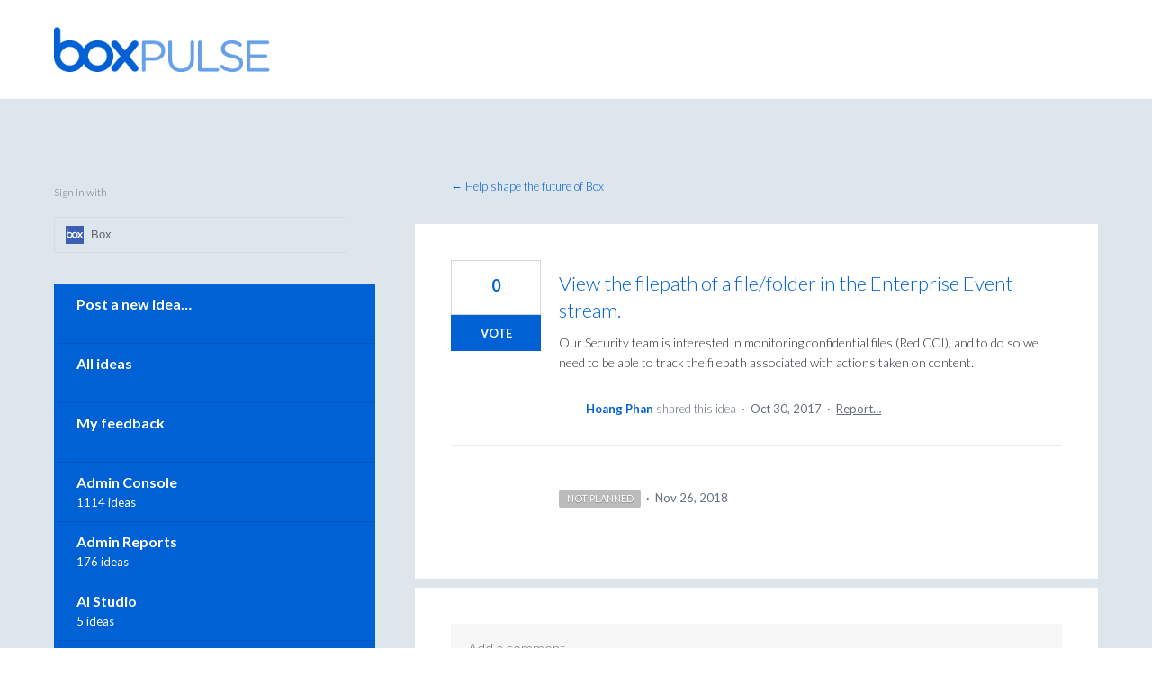

--- FILE ---
content_type: text/html; charset=utf-8
request_url: https://pulse.box.com/forums/909778-help-shape-the-future-of-box/suggestions/36107779-view-the-filepath-of-a-file-folder-in-the-enterpri
body_size: 20318
content:
<!DOCTYPE html>
<html lang="en" class="ltr ">
<head>
  <meta http-equiv="X-UA-Compatible" content="IE=Edge,chrome=1">
  <meta charset="utf-8">
  <title>View the filepath of a file/folder in the Enterprise Event stream. – Customer Feedback for Box</title>
  <meta name="viewport" content="width=device-width, initial-scale=1">
  <meta name="csrf-param" content="authenticity_token" />
<meta name="csrf-token" content="FZnmvqEovjDk536dpvZ0sjhr-M8lVbd_MzZHZP661Dpz8J0-dNOMiI3bqQePLOKXRStQ11mfQpqdReojdfcs2Q" />
    <link rel="canonical" href="https://pulse.box.com/forums/909778-help-shape-the-future-of-box/suggestions/36107779-view-the-filepath-of-a-file-folder-in-the-enterpri" />

    <script type="text/javascript">
    (function(window) {
      var methods = ['log', 'dir', 'trace'];
      
      if (typeof window.console === 'undefined') {
        window.console = {};
      }
      
      for (var i in methods) {
        if (!(methods[i] in window.console)) {          
          window.console[methods[i]] = function() {};
        }
      }
      
    }(window));    
  </script>

  <script>
    window.UserVoice || (window.UserVoice = []);
  </script>

    <link rel="alternate" type="application/json+oembed" href="https://pulse.box.com/api/v1/oembed.json?url=https%3A%2F%2Fpulse.box.com%2Fforums%2F909778-help-shape-the-future-of-box%2Fsuggestions%2F36107779-view-the-filepath-of-a-file-folder-in-the-enterpri" title="View the filepath of a file/folder in the Enterprise Event stream." />
  <link rel="alternate" type="text/xml+oembed" href="https://pulse.box.com/api/v1/oembed.xml?url=https%3A%2F%2Fpulse.box.com%2Fforums%2F909778-help-shape-the-future-of-box%2Fsuggestions%2F36107779-view-the-filepath-of-a-file-folder-in-the-enterpri" title="View the filepath of a file/folder in the Enterprise Event stream." />

  <meta property="og:title" content="View the filepath of a file/folder in the Enterprise Event stream."/>
  <meta property="og:description" content="Our Security team is interested in monitoring confidential files (Red CCI), and to do so we need to be able to track the filepath associated with actions taken on content."/>
  <meta property="og:type" content="article"/>
  <meta property="og:url" content="https://pulse.box.com/forums/909778-help-shape-the-future-of-box/suggestions/36107779-view-the-filepath-of-a-file-folder-in-the-enterpri"/>
  <meta property="og:image" content="https://s3.amazonaws.com/uploads.uservoice.com/logo/design_setting/837922/original/BoxPulse_Logo_Blue.png?1531760320"/>
  <meta property="og:site_name" content="Customer Feedback for Box"/>


  <link rel="stylesheet" href="https://assets.uvcdn.com/pkg/clients/site2/index-9c56ab4a39505ec7480441b2f8a4d8746ea0edbab756a5f15907a9ffe7fbad4b.css" media="all" />

  <!--[if lt IE 7]>
    <link rel="stylesheet" href="https://assets.uvcdn.com/pkg/clients/site2/ie-6f6256efa8fcab0da2c5c83d6ccddaabe16fdd607b4f9e01ad9efe887b491c11.css" media="screen" />
  <![endif]-->

  <!--[if lt IE 9]>
    <script src="https://assets.uvcdn.com/pkg/clients/site2/lt_IE_9-5d621b8b38991dde7ef0c335fc7cc90426c625e325949517b23be2141b721a05.js"></script>
  <![endif]-->

  <style type="text/css">

  /*
  -----------------------------------------------------------
    Link color
  -----------------------------------------------------------
  */

  .uvCustomLink-color,
  a,
  .uvHelp,
  .uvTabSelect,
  .uvTab-dropdown .uvFieldPlaceholder,
  .uvModule-session .vcard .uvRememberMe a,
  .uvModule-session .uvModuleSection-signin a,
  .uvBreadcrumbs,
  .uvStyle-linkArrow {
    color: #0060d5;
  }

  .uvCustomLink-background,
  .uvTab-selected,
  .uvTab-selected .uvFieldSelect,
  .uvPagination .current {
    background-color: #0060d5;
  }

  /*
  -----------------------------------------------------------
    Primary color
  -----------------------------------------------------------
  */

  .uvCustomPrimary-color {
    color: #323C46;
  }

  .uvCustomPrimary-background,
  .uvUserBadgeLabel {
    background-color: #323C46;
  }

  .uvMasthead {
     background-color: #ffffff;
   }
  .impScoreButton.selected {
    background: #323C46;
  }

  /*
  -----------------------------------------------------------
    Background color
  -----------------------------------------------------------
  */

  .uvCustomBackground-color {
    color: #ffffff;
  }

  .uvCustomBackground-background {
    background-color: #ffffff;
  }

  /*
  -----------------------------------------------------------
    Status colors
  -----------------------------------------------------------
  */

  .uvStyle-status-researching {
    background-color: #00AFE6;
    color: #FFF;
  }
  .uvStyle-status-gathering-feedback {
    background-color: #FFCC00;
    color: #FFF;
  }
  .uvStyle-status-under-consideration {
    background-color: #8232A5;
    color: #FFF;
  }
  .uvStyle-status-beta {
    background-color: #5EC9CF;
    color: #FFF;
  }
  .uvStyle-status-on-roadmap {
    background-color: #29D10F;
    color: #FFF;
  }
  .uvStyle-status-not-planned {
    background-color: #BBBBBB;
    color: #FFF;
  }
  .uvStyle-status-delivered {
    background-color: #0060D5;
    color: #FFF;
  }
  .uvStyle-status-existing-feature {
    background-color: #0060D5;
    color: #FFF;
  }
</style>


  <link href="https://fonts.googleapis.com/css?family=Lato:300,400,700" rel="stylesheet">


    <style type="text/css">
      .firefox .uvForumFilter-statuses .uvFieldSelect { padding: 13px; }
.uv-profile-page .uvPageTitle { margin-left: 0; }
.uv-profile-page .uvPageTitle .uvUserBadge { display: none; }
#uvFieldSelect-status { border-radius: 0; }
.uv-profile-page .uvModuleSection-search { display: none; }
.uvIdeaShare { display: none; }

/* Primary */
.uvStyle-button, .uv-article-page .uvSidebar .uvModule-helpdesk, .uvList-categories .uvListItem a, .uvTab-selected, .uvField-votesXXX .uvField-votesXXX-selected, .uvField-votesXXX input[type=radio]:checked + label, .forum-arrow { background: #0061d5 !important; }

.uvStyle-button.uvIdeaVoteButtons-removevotes, .uvPagination a, .uvPagination span, .uvPagination em, .uvPagination .disabled, .uvIdeaVoteCount, .uvIdeaVoteCount strong, .uvIdeaTitle, .uvTab:hover, .uvTab:active, .uvTab:focus, .typeset h1, .typeset h2, .typeset h3, .typeset h4, .typeset h5, .uv-helpdesk-page .uvKbTopicTitle a, .forum-arrow::before { color: #0061d5 !important; }

.uv-helpdesk-page .uvKbTopic, .uvFaqList, .uvFaq, .uvForumCreateIdea { border-color: #0061d5 !important; }

/* Primary Light */
.forums, .uvModuleSection-search .uvFieldButton { background-color: #0a8cd2 !important; }

.forum { border-color: #0a8cd2 !important; }

/* Primary Dark */
.uvStyle-button:hover, .uvStyle-button:active, .uvStyle-button:focus { background: #0979ff !important; }

/* Primary Hover */
.uvList-categories .uvListItem a:hover, .uvList-categories .uvListItem a:active, .uvList-categories .uvListItem a:focus, .uvList-categories .uvListItem.uvListItem-selected a { background-color: #0979ff !important; }

body { color: #72848e; font-family: 'Lato', sans-serif; font-weight: 300; font-size: 16px; line-height: 28px; }

::selection { background-color: #dcf0ff; }

.uvBody { border: 0; color: inherit; background: transparent; padding-bottom: 20px; }
@media screen and (min-width: 416px) { .uvBody { padding-top: 80px; padding-bottom: 40px; } }
.uv-home-page .uvBody { padding-bottom: 0; }

.uvRow { max-width: 1160px; }
.uv-forum .uvRow { *zoom: 1; overflow: visible; }
.uv-forum .uvRow:after { content: ""; display: table; clear: both; }

.uvContainer { padding-left: 20px; padding-right: 20px; width: auto; }

.uvContainer.uvBody { padding-left: 0; padding-right: 0; }

.uvModule { border: 0; box-shadow: none; }
.uvMasthead .uvModule { margin-bottom: 0; }

mark { background-color: #ffea80 !important; font-weight: 600; }

@media screen and (min-width: 416px) { .uv-forum-page .uvBody .uvCol-8, .uv-suggestion-page .uvBody .uvCol-8 { float: right; margin-right: 0; } }
.uvMastheadWrapper { padding: 0; }

.uvMasthead { border: 0; padding-top: 20px; }
.uv-forum-page .uvMasthead, .uv-suggestion-page .uvMasthead, .uv-helpdesk .uvMasthead { margin-bottom: 30px; padding-top: 30px; }
.uvMasthead .uvModule { margin-bottom: 0; }
.uvMasthead .uvModule-session { display: none; }
.uv-home-page .uvMasthead .uvModule-session { display: block; }
@media screen and (min-width: 416px) { .uvMasthead { padding-top: 60px; }
  .uvMasthead .uvRow { display: flex; align-items: center; justify-content: space-between; } }

.uvMastheadLogo { width: 240px; padding: 0; }

.uvFooter { padding: 40px 0; text-align: initial; }
.uvFooter img { min-width: 200px }

@media screen and (min-width: 416px) { .footer-wrap { display: flex; align-items: center; justify-content: space-between; } }
.utility-links { text-align: center; font-size: 13px; max-width: 800px; }
.utility-links p { margin: 15px 30px 15px 30px; }
.utility-links a { color: #777677; }

.footer-social-item { display: inline-block; margin-left: 7px; }

.main-header { padding-top: 60px; padding-bottom: 60px; overflow: visible; }
@media screen and (min-width: 416px) { .main-header { display: flex; align-items: center; justify-content: space-between; padding-bottom: 150px; } }

.main-header .uvModule-message p:last-child { margin-bottom: 0; color: #777677; }

.uvModule-message { font-size: inherit; float: none; margin: 0; }
@media screen and (min-width: 416px) { .uvModule-message { width: 50%; } }

.uv-home-page .uvModule-mainSidebar { background-color: transparent; box-shadow: none; float: none; padding: 0; margin: 0; }

.uvFieldButtonImage-sidebar { display: none; }

.uvModuleSection-search { margin: 0; }

.kb { padding-top: 100px; }
.kb .uvRow { border-bottom: 1px solid #d7d8d9; padding-bottom: 100px; }

.kb-heading { font-size: 28px; font-weight: 600; margin-bottom: 20px; }
.kb-heading a { color: inherit; }

.kb-subheading { font-size: 16px; line-height: 22px; color: #777677; }

.kb-list ul { column-count: 2; column-gap: 40px; }

.kb-list-item { margin-bottom: 18px; }

.kb-list-heading a { font-size: 16px; line-height: 22px; font-weight: 600; }

.kb-list-count { color: #777677; }

.uvModuleSection { margin: 0; }

.uvModule-feedback.uvModule, .uvModule-mainSidebar.uvModule { box-shadow: none; padding: 0; border-radius: 0; }

.uvModule-mainSidebar.uvModule { background-color: transparent; }

.uvModule-feedback { margin-bottom: 60px; }

.uvList-categories a { color: white; font-size: 16px; font-weight: 600; }

.uvList-categories .uvStyle-count { display: block; background: none; color: white; font-size: 13px; text-align: left; margin: 7px 0 0; padding: 0; }

.uvList-categories .uvListItem { margin: 0; position: relative; }
.uvList-categories .uvListItem a { display: block; border-bottom: 1px solid rgba(0, 0, 0, 0.1); padding: 15px 25px 36px; margin: 0; text-decoration: none; }
.uvList-categories .uvListItem.uvListItem-selected a { font-weight: 600; }

.uvList-categories .uvListItem span { position: absolute; left: 25px; bottom: 15px; }

.uvModule-feedback .uvModuleSectionHeader, .uvModule-feedback .uvForumVotesRemaining, .uvModule-feedback .uvListItem-ideaTrigger, .uv-forum-page .uvModule-mainSidebar .uvModuleSection-search, .uv-suggestion-page .uvModule-mainSidebar .uvModuleSection-search, .uvModule-mainSidebar .uvNavListItem-contactus, .uvModule-mainSidebar .uvNavListItem-helpdesk, .uvModule-mainSidebar .uvNavListItem-home { display: none !important; }

.uvNavListItem-feedback .uvNavListItemTitle { margin-bottom: 10px; }

.uvNavListItem-feedback .uvNavListItemTitle a { color: black; text-transform: uppercase; letter-spacing: 0.05em; font-weight: 700; font-size: 13px; }

.uvNavListItem-feedback { background: none; padding-left: 25px; padding-right: 25px; }

.uvNavListItem-feedback a { font-size: 16px; font-weight: 600; }

.uvStyle-count { color: #777677; }

.uvNavListItem-feedback .uvStyle-count { font-size: 13px; background: none; }

.uvNavListItem-feedback .uvListItem { margin-bottom: 8px; line-height: 26px; }

.uvNavListItem-feedback .uvListItem .uvStyle-count-label { position: static; }

.uvNavListItemSubtitle { font-size: 13px; font-weight: 700; text-transform: uppercase; letter-spacing: 0.05em; margin-bottom: 35px; padding: 0; color: white; }

.uv-suggestion-page .uvPageHeader { padding: 11px 40px 36px; margin: 0 !important; min-height: auto; }
.uv-suggestion-page .uvPageHeader .uvPageTitle { display: none; }
.uv-suggestion-page .uvIdea { background-color: white; padding: 40px; }
.uv-suggestion-page .uvIdea .uvIdeaHeader, .uv-suggestion-page .uvIdea .uvIdeaSuggestors, .uv-suggestion-page .uvIdea .uvIdeaStatus { margin-left: 120px; }
.uv-suggestion-page .uvForm-comments { margin-bottom: 0; }

.uvUserActionHeader, .uvStyle-meta { font-size: 13px; }

.uvPageTitle { font-weight: 300; font-size: 48px; color: black; line-height: 1.32; }

.uvForumMessage { font-family: 'Lato', sans-serif; font-weight: 400; font-size: 16px ; line-height: 28px ; }

.uv-forum-page .uvBody, .uv-suggestion-page .uvBody, .uv-helpdesk .uvBody { background-color: #DDE6ED; }

.uvCol-8 .uvPageHeader { margin-bottom: 100px; }

.uvForumIndex { padding-bottom: 0; }

.uvForumCreateIdea { padding: 40px; background-color: white; border-top-width: 2px; border-top-style: solid; margin-bottom: 10px; }
.uvForumCreateIdea .uvFieldEtc-thinking { right: 20px; padding: 0; }
.uvForumCreateIdea .uvField-logged_in { padding: 0; }
.uvForumCreateIdea .uvForumCreateIdea-new { max-width: 100%; margin-bottom: 0; }
.uvForumCreateIdea .uvField-category { width: 100%; box-sizing: border-box; }

.uvTab-createidea-group .uvTabSpace { position: relative; top: 9px; }

.uvList-comments { padding-top: 40px; }
.uvList-comments .uvUserBadge { margin: 0; }
.uvList-comments .uvListItem { margin: 0 -40px; padding: 42px 40px 10px; border-top: 2px solid #DDE6ED; }

.uvForumCreateIdea .uvSignin, .uvForm-comments .uvSignin { max-width: 100%; }

.uvIdeaComments { margin-left: -40px; margin-right: -40px; padding-left: 40px; padding-right: 40px; padding-top: 40px; border-top: 10px solid #DDE6ED; }
.uvIdeaComments .uvUserAction-comment { margin-bottom: 30px; }

.uvUserAction-admin-response { margin-top: 10px; padding-left: 0px !important; }

.uvForumCreateIdeaLegend { font-size: 36px; font-weight: 300; margin-bottom: 20px; }

.uvListItem-noresults { font-family: inherit; }

.uvField-idea { background-image: url(https://www.uservoice.com/assets/feedback.uservoice.com/search-v2.svg); background-size: 20px; background-repeat: no-repeat; background-position: 98% 50%; }

.uvField-idea.uvField-hasvalue { background-image: none; }

.uvIdea { padding-left: 120px; margin: 0 !important; }

.uvIdeaVoteBadge { min-width: 100px; top: 40px; left: 40px; }
.uvForumIndex .uvIdeaVoteBadge { top: 30px; }

@media screen and (min-width: 416px) { .uvForumFilter-statuses { float: right !important; width: 45%; } }
.uvForumFilter-statuses .uvFieldSelect { max-width: 100% !important; padding: 16px; }

.uvIdeaVoteCount { border-radius: 0; box-shadow: none; border-color: #d7d8d9; font-size: 22px; font-weight: 600; margin: 0; padding: 20px 0; background-color: transparent; }
.uvIdeaVoteCount span { display: none; }

.uvIdeaTitle { font-size: 22px; font-weight: 300; line-height: 1.3636363636; }

.uvList-ideas .uvIdeaDescription { color: #72848e; font-size: 16px; }

.uvIdeaMeta { font-size: 13px !important; margin-bottom: 0 !important; }

.uvBreadcrumbs { margin: 0; font-size: 13px; }
.uv-forum-page .uvBreadcrumbs { margin-top: 10px; margin-bottom: 30px; }

.uvFiltersExplanation { position: relative; top: 30px; }

.uvNotice { margin-top: 40px; }

.uv-helpdesk .uvModule-session { display: none; }
.uv-helpdesk .uvSidebar { display: none; }
.uv-helpdesk .uvPageHeader { margin-bottom: 100px; }
.uv-helpdesk .uvModuleSection-search { padding-left: 20px; padding-right: 20px; }

.uv-helpdesk-page .uvPageHeader, .uv-topic-page .uvPageHeader { position: relative; }
.uv-helpdesk-page .uvPageHeader .uvModuleSection-search, .uv-topic-page .uvPageHeader .uvModuleSection-search { position: absolute; top: 50%; right: 0; width: 27.3%; margin-top: -25px; }

.uv-helpdesk-page .uvCol-8 { width: 100%; float: none; margin: 0; }
@media screen and (min-width: 416px) { .uv-helpdesk-page .uvKbTopics { display: flex; justify-content: space-between; flex-wrap: wrap; margin-bottom: 20px; } }
.uv-helpdesk-page .uvKbTopics .uvListMore { font-size: 16px; margin: 0; }
.uv-helpdesk-page .uvKbTopic { padding: 40px; margin: 0; margin-bottom: 40px; box-sizing: border-box; background-color: white; border-width: 2px; border-style: solid; font-size: 16px; letter-spacing: -0.015em; line-height: 1.625; }
@media screen and (min-width: 416px) { .uv-helpdesk-page .uvKbTopic { width: 31.03448%; } }
.uv-helpdesk-page .uvKbTopic .uvList-articles { list-style: disc; padding-left: 16px; margin-bottom: 30px; }
.uv-helpdesk-page .uvKbTopic .uvList-articles .uvListItem { background: none; padding-left: 0; font-size: 16px; letter-spacing: -0.015em; }
.uv-helpdesk-page .uvKbTopic .uvList-articles .uvListItem a { color: black; text-decoration: underline; line-height: 1.625; }
.uv-helpdesk-page .uvKbTopic .uvList-articles .uvListItem a:hover, .uv-helpdesk-page .uvKbTopic .uvList-articles .uvListItem a:active, .uv-helpdesk-page .uvKbTopic .uvList-articles .uvListItem a:focus { text-decoration: none; }
.uv-helpdesk-page .uvKbTopicTitle { margin-bottom: 20px; }
.uv-helpdesk-page .uvKbTopicTitle a { font-size: 22px; font-weight: 600; line-height: 1.36364; }
.uv-helpdesk-page .uvKbTopicTitle .uvStyle-linkArrow { display: none; }

.uv-topic-page .uvCol-8 { width: 100%; float: none; margin: 0; }

.uvFaqList { column-count: 2; background: white; border-top-width: 2px; border-top-style: solid; padding: 40px; margin: 0 0 60px; }
.uvFaqList .uvList-faqs { font-size: 16px; list-style: disc; padding-left: 16px; }
.uvFaqList .uvList-faqs .uvListItem { line-height: 18px; margin-bottom: 10px; }
.uvFaqList .uvList-faqs a { color: black; text-decoration: underline; }
.uvFaqList .uvList-faqs a:hover, .uvFaqList .uvList-faqs a:active, .uvFaqList .uvList-faqs a:focus { text-decoration: none; }

.uv-article-page .uvSidebar { display: block; }
.uv-article-page .uvSidebar .uvNavListItem-feedback { display: none; }
.uv-article-page .uvSidebar .uvModule-helpdesk { padding: 40px; border-radius: 0; }
.uv-article-page .uvSidebar .uvModule-helpdesk .uvModuleSectionHeader { color: white; text-transform: uppercase; letter-spacing: 0.05em; font-weight: 700; font-size: 13px; margin-bottom: 35px; }
.uv-article-page .uvSidebar .uvModule-helpdesk .uvList { list-style: disc; padding-left: 16px; font-size: 16px; letter-spacing: -0.015em; color: white; }
.uv-article-page .uvSidebar .uvModule-helpdesk a { color: white; line-height: 1.625; }
.uv-article-page .uvModule-mainSidebar .uvModuleSection { display: none; }
.uv-article-page .uvModuleSection-search { display: block; margin-bottom: 40px; }

.uvListItem-article a { text-decoration: underline; }
.uvListItem-article a:hover, .uvListItem-article a:active, .uvListItem-article a:focus { text-decoration: none; }
.uvListItem-article.uvListItem-selected a { text-decoration: none; }

.uvFaq { background-color: white; border-top-width: 2px; border-top-style: solid; padding: 40px; padding-bottom: 80px; margin-bottom: 60px; }

.uvField { background-color: #f6f6f7; padding: 18px; margin-bottom: 10px !important; box-shadow: none !important; border-radius: 0; border: 0; }
.uvField.uvField-consent { background-color: transparent !important; }
.uvIdeaVoteFormToggle .uvField { background-color: white; }

.uvFieldEtc-reset { font: 0/0 serif; text-shadow: none; color: transparent; background-image: url(https://www.uservoice.com/assets/feedback.uservoice.com/close.svg) !important; background-size: 18px; padding: 0; width: 20px !important; height: 20px; right: 20px; top: 50%; margin-top: -10px !important; }

.uvFieldEtc-providers { padding-right: 20px; }

.uvField-votesXXX .uvFieldPlaceholderXXX { border-radius: 0; }

.uvField-category { padding: 0; }
.uvField-category .uvFieldPlaceholder { padding: 0; margin: 0; position: absolute; left: 20px; top: 50%; margin-top: -10px; }
.uvField-category .uvFieldSelect { padding: 18px; }

.webkit .uvFieldSelect { background-image: url(https://www.uservoice.com/assets/feedback.uservoice.com/dropdown-caret.svg) !important; background-size: 8px; background-position: right 20px top 50% !important; background-repeat: no-repeat; }

.uvIdeaVoteFormToggle { border: 0; background-color: #DDE6ED; }

#signin-wrapper { width: 27.3%; padding: 0 20px; }

.uvModule-session { padding: 0; padding-top: 10px; padding-bottom: 10px; min-height: auto; color: #777677; }
.uv-user-confirmed .uvModule-session { text-align: right; }
.uv-no-user .uvModule-session form { text-align: right; }
.uvModule-session .uvUserNav, .uvModule-session .fn { font-size: 13px !important; }
.uvModule-session .uvUserBadge { margin: 0; left: auto; right: 0; top: 50%; margin-top: -20px; box-shadow: none; border: 0; border-radius: 100%; overflow: hidden; }
.uvModule-session .uvjSigninStandalone { margin: 0 !important; margin-top: -24px !important; }

.uvModuleSection-userbox.uvModuleSection-signin { margin-left: 0 !important; }
.uvModuleSection-userbox.uvModuleSection-signin .uvField-email { background-color: white; }

.uvStyle-signin { font-size: 13px !important; }

.uv-user .uvModule-session { padding-right: 60px; }

.uv-no-user .uvStyle-signin { padding-left: 25px; }
.uv-no-user .uvStyle-signin a { text-transform: uppercase; font-size: 14px; padding-left: 5px; }
.uv-no-user.uv-home-page .uvStyle-signin { padding-left: 15px; }

.uvSigninSection { background: white; max-width: 100%; padding: 40px; }

.uv-home-page .uvModule-mainSidebar .uvModuleSection .uvNavList { display: none; }

.uv-home-page .uvModule-mainSidebar .uvModuleSection.uvModuleSection-search .uvNavList { display: block; }

.uvNavListItem-search { background: none; padding: 0; margin: 0; }

.uvSearch-results-title { display: none; }

.uvSearchResults { background-color: white; box-shadow: 0 0 15px 0 rgba(0, 0, 0, 0.1); position: absolute; top: 0; left: 0; width: 100%; padding: 20px; padding-top: 110px; z-index: 1; box-sizing: border-box; }
.uvSearchResults .uvNavListItemSubtitle { color: black; }

.uvNoResults { background-color: white; box-shadow: 0 0 15px 0 rgba(0, 0, 0, 0.1); position: absolute; top: 0; left: 0; width: 100%; padding: 20px; padding-top: 110px; z-index: 1; box-sizing: border-box; }

.main-header-search { padding: 20px 20px 0; float: none; margin: 0; }
@media screen and (min-width: 416px) { .main-header-search { width: 27.3%; } }

.uvModuleSection-search { position: relative; }
.uvModuleSection-search form { position: relative; z-index: 2; }
.uvModuleSection-search .uvField { border-radius: 0 !important; box-shadow: none !important; border-color: #DDE6ED !important; margin: 0; }
.uvModuleSection-search .uvField-search { font-size: 14px; font-weight: 400; border: 0; background-color: #f6f6f7; padding: 16px 70px 16px 15px; }
.uv-helpdesk .uvModuleSection-search .uvField-search { background-color: white; }
.uvModuleSection-search .uvFieldButton { border: 0 !important; border-radius: 0 !important; box-shadow: none; background-image: url(https://www.uservoice.com/assets/zenrep.uservoice.com/icon-search.svg) !important; background-position: 50% 50% !important; background-repeat: no-repeat !important; background-size: 20px 20px !important; padding: 12px 26px !important; }
.uvModuleSection-search .uvFieldButton:hover, .uvModuleSection-search .uvFieldButton:active, .uvModuleSection-search .uvFieldButton:focus { background-color: black; }
.uvModuleSection-search .uvFieldEtc-thinking { display: none; }
.uvModuleSection-search .uvFieldEtc-reset { display: none; }
.uvModuleSection-search .uvListItem { line-height: 26px; }
.uvModuleSection-search .uvList { font-size: 16px; font-weight: 400; }
.uvModuleSection-search .uvList a { color: #777677; }

.uvSearch-results-clear { display: none; }

.uvTabs { background-color: white; padding: 40px; box-sizing: border-box; margin: 0; }
.uvTabs .uvFieldPlaceholder { color: #777677; }
.uvForumSearchResults .uvTabs { position: relative; top: -10px; padding-top: 0; }
.uvTabs#uvNewIdeaCap { padding: 0; background-color: transparent; font-size: 13px; }
.uvTabs .uvTab-selected { color: white !important; }

.uvForumFilter { margin: 0 !important; }

.uvList-ideas { background-color: white; box-sizing: border-box; }
.uvList-ideas .uvIdea { padding: 30px; padding-left: 160px; border-bottom: 2px solid #DDE6ED; min-height: 100px; }

.uvTabsLeft { width: 100%; }
.uvTabsLeft .uvForumFilter:first-child { border-left: 1px solid #d7d8d9; }

.uvTab { border: 1px solid #d7d8d9; padding: 11px 35px; color: #777677; font-weight: 700; font-size: 13px; letter-spacing: 0.05em; text-transform: uppercase; background: 0; border-radius: 0; margin: 0; text-decoration: none !important; }
@media screen and (min-width: 416px) { .uvTab { border-left: 0; } }

.uvTab-dropdown { border: 1px solid #d7d8d9 !important; padding: 0 !important; background-color: transparent !important; }
.uvTab-dropdown .uvFieldPlaceholder { left: 20px; top: 11px; }

.uvForumFilter-categories, .uvForumFilter-my-feedback { display: none; }

.uvPagination { margin-top: 40px; text-align: left; }
.uvPagination a, .uvPagination span, .uvPagination em, .uvPagination .disabled { border-radius: 0; background-color: white; font-size: 14px; font-style: normal; padding: 8px 16px; }
.uvPagination .disabled { color: #d7d8d9; }

@media screen and (min-width: 416px) { .forums-wrap { display: flex; justify-content: space-between; flex-wrap: wrap; position: relative; top: -50px; overflow: visible; padding-bottom: 10px; } }
.forums { padding-top: 20px; }
.forums::after { content: ''; width: 30.75%; flex-grow: 0; }
@media screen and (min-width: 416px) { .forums { padding-top: 0; } }

.forum { box-sizing: border-box; background-color: white; float: none; margin: 0 0 20px; box-shadow: 0 0 30px 0 rgba(0, 0, 0, 0.1); position: relative; border-top-width: 2px; border-top-style: solid; }
@media screen and (min-width: 416px) { .forum { margin-bottom: 40px; } }

.forum-target { display: block; padding: 34px 40px 40px; padding-bottom: 68px; height: 100%; box-sizing: border-box; text-decoration: none !important; }

.forum-target:hover .forum-heading { color: black; }

.forum-target:hover .forum-heading { color: black; }

.forum-heading { font-size: 28px; font-weight: 400; line-height: 1.3571428571; margin-bottom: 4px; }

.forum-count { font-size: 16px; }

.forum-arrow { position: absolute; right: 44px; bottom: 47px; display: inline-block; width: 28px; height: 2px; }
.forum-arrow::before { -moz-transform: rotate(45deg); -ms-transform: rotate(45deg); -webkit-transform: rotate(45deg); transform: rotate(45deg); content: ''; position: absolute; top: -5px; right: 0; width: 10px; height: 10px; border-width: 2px 2px 0 0; border-style: solid; }

.uvStyle-button { color: white; box-shadow: none !important; text-shadow: none; font-size: 13px; font-weight: 700; text-transform: uppercase; border: 0 !important; border-radius: 20px; padding: 7px 20px; margin: 0 !important; height: auto !important; text-shadow: none !important; }
.uvForumCreateIdea .uvStyle-button, .uvForm-comments .uvStyle-button { margin-top: 30px; }
.uvIdeaVoteFormTrigger .uvStyle-button { border-radius: 0; }
.uvStyle-button.uvIdeaVoteButton { border-radius: 0; }
.uvStyle-button.uvIdeaVoteButtons-removevotes { background: transparent; text-transform: none; }

.uvTab-existingideas { border-radius: 20px; padding: 7px 20px; font-weight: 700; }

.typeset { line-height: 1.75; }

.typeset h1 { font-weight: 300; font-size: 60px; line-height: 72px; }

.typeset h2 { font-weight: 300; font-size: 48px; line-height: 60px; }

.typeset h3 { font-weight: 300; font-size: 36px; line-height: 48px; }

.typeset h4 { font-weight: 300; font-size: 24px; line-height: 36px; }

.typeset h5 { font-weight: 300; font-size: 20px; line-height: 32px; }

.typeset p { line-height: 1.625; }

.typeset ul { list-style: disc; }

/* Hide Settings */
.uvField.uvField-email, .uvUserSettingsFieldset .uvUserSettingsPassword, body.uv-user:not(.uv-user-admin) .uvUserSettingsFieldset:nth-child(2), body.uv-user-admin .uvUserSettingsFieldset:nth-child(3) {
  display: none;
}
/* Hide Avatar/Profile Image */
.uvUserBadge {
  display: none;
}

/* Hide Importance Rating */
.impScoreButtonContainer { display:none !important }
    </style>

  <link rel="stylesheet" href="/auth-component/uv-auth/uv-auth.css">
<script type="module" src="/auth-component/uv-auth/uv-auth.esm.js"></script>
<script nomodule src="/auth-component/uv-auth/uv-auth.js"></script>

  <script src="https://js.pusher.com/8.3.0/pusher.min.js"></script>
  <script>
    window.UV_PUSHER_APP_KEY = '697328be2c49905dd5c6';
    window.UV_PUSHER_APP_CLUSTER = 'mt1';
  </script>



  <script type="module" src="/web-portal-components/wp-components/wp-components.esm.js"></script>
<script nomodule src="/web-portal-components/wp-components/wp-components.js"></script>

</head>

<body class="uv-primaryColor-dark uv-locale-en uv-direction-ltr uv-forum uv-forum-909778 uv-no-user uv-suggestion-page">
  <a class="show-on-focus uvCustomPrimary-background" href="#start-of-content">Skip to content</a>
  <wp-loading>

  <div id="fb-root"></div>
  <div class="uvPageContainer">

    <header class="uvContainer uvMasthead ">
  <div class="uvRow">

    <div>
      <div class="uvMastheadWrapper">
        
          <a class="uvMastheadHomeLink" href="/" title="Customer Feedback for Box">
            <img class="uvMastheadLogo" src="https://s3.amazonaws.com/uploads.uservoice.com/logo/design_setting/837922/original/BoxPulse_Logo_Blue.png?1531760320" alt="Box">
          </a>
        
      </div>
    </div>

    <div id="signin-wrapper"></div>

  </div>
</header>


    






<div class="uvContainer uvBody">
  <div class="uvForumsBackground uvSoftGrayBackground"></div>
  <div class="uvRow ">
    <div class="uvCol-8">
      <div id="start-of-content" tabindex="-1"></div>

      <!-- Idea -->
          <header class="uvPageHeader">
  <h1 class="uvPageTitle uvCustomPrimary-color">What problem could Box solve for you?</h1>
  <div class="uvBreadcrumbs">
    <a href="/forums/909778-help-shape-the-future-of-box">&larr; Help shape the future of Box</a>
  </div>
  

  
</header>



        <article class="uvIdea uvIdea-show color-link-border">
          <div class="uvIdeaHeader">
  <h1 class="uvIdeaTitle color-link">
    
      View the filepath of a file/folder in the Enterprise Event stream.
  </h1>
    <div class="uvIdeaDescription typeset">
      
        <div class="typeset"><p>Our Security team is interested in monitoring confidential files (Red CCI), and to do so we need to be able to track the filepath associated with actions taken on content.</p>
</div>
    </div>
  
</div>

          <div class="uvIdeaVoteBadge">
              <div class="uvIdeaVoteCount" data-id="36107779">
                <strong>0</strong>
                <span> votes</span>
              </div>
            


<div uvSuggestionId="36107779" class="uvVoter uvVoter-logged_out uvVoterMode-voteable uvVoterStatus-open uvVoteLimit-unlimited" data-closed-reason="">
  <form novalidate class="uvIdeaVoteForm" onsubmit="return false;" method="post" action="" data-forum_id="909778" data-suggestion_id="36107779" >
    <input type="hidden" name="channel" value="portal"></input>
    <!-- Update to show number of votes cast -->
    <span class="uvIdeaVoteFormTrigger">
      <button class="uvIdeaVoteFormTriggerState-no_votes uvStyle-button">Vote</button>
      <button class="uvIdeaVoteFormTriggerState-you_voted uvStyle-button uvStyle-button-selected" id="uvIdeaVoteFormTriggerState-you_voted-36107779" data-singular="Voted!" data-plural="Voted!"></button>
      <button class="uvIdeaVoteFormTriggerState-out_of_votes uvStyle-button uvStyle-button-disabled uvTip" disabled title="You're out of votes">Vote</button>
      <button class="uvIdeaVoteFormTriggerState-voting_closed uvStyle-button uvStyle-button-disabled uvTip" disabled title="Voting has closed">Vote</button>

        <input type="hidden" name="to" value="1"></input>
    </span>
    <!--- end -->

    <div class="uvIdeaVoteFormToggle">
      <fieldset class="uvIdeaVoteFormFieldset">
        <div class="uvVoterSigninArea">
          
<uv-auth
  id="uv-signin-9996"
  class=""
  locale="en"
  mode=inline
  
  social-first
  data-type=""
  data-options="{&quot;display_logged_in&quot;:&quot;hidden&quot;,&quot;social_auth_only&quot;:true,&quot;custom_signin&quot;:true,&quot;inline_form_mode&quot;:true,&quot;show_login&quot;:null,&quot;header&quot;:&quot;\u003ch2\u003eWe&#39;re glad you&#39;re here\u003c/h2\u003e\u003cp\u003ePlease sign in to leave feedback\u003c/p\u003e&quot;}"
  
  
>
  <h2>We're glad you're here</h2><p>Please sign in to leave feedback</p>
</uv-auth>
<script type="text/javascript">
  var uvAuthElement = document.getElementById("uv-signin-9996");
  uvAuthElement.subdomainSettings = {"disable_uservoice_auth":true,"password_auth_required":true,"auth_providers":[{"preset_name":"box","url":"https://pulse.box.com/auth/box?from=popup","button_label":"Box"}],"logo_path":"/logo/logo/design_setting/837922/original/BoxPulse_Logo_Blue.png","form_text":{"loading":"Loading","cancel":"Cancel","region_label":"Sign in to UserVoice","email_label":"Email address","email_placeholder":"Email address","password_label":"Password","password_placeholder":"Password","name_label":"Display name (optional)","name_placeholder":"Your name","tos_checkbox_label_html":"I agree to the \u003ca href=\"/tos\" target=\"_blank\" rel=\"external\" title=\"Opens in new window\" class=\"color-link\"\u003eterms of service\u003c/a\u003e","tos_checkbox_title":"Terms of Service","gdpr_checkbox_label":"I agree to the storage of my email address, name, and IP address. This information and any feedback I provide may be used to inform product decisions and to notify me about product updates. (You can opt-out at any time.)","gdpr_checkbox_title":"Required Consent","remember_me_checkbox_label":"Remember me","remember_me_checkbox_title":"Remember Me","show_more_label":"Show more login options","show_less_label":"Show fewer login options","submit_signin_label":"Sign in","submit_create_label":"Sign up","email_invalid_error":"Please enter a valid email address.","password_required_error":"Please enter your password.","terms_invalid_error":"You must accept the terms to continue.","generic_error":"Something went wrong!","browser_error":"Cookie access is needed in order to sign you in. Please update your privacy settings to enable cross-site tracking or try using a different browser.","permissions_error":"You do not have the necessary permissions to access this content.","not_signed_in_error":"Sign in required to continue","success_heading":"Hooray!","success_message":"You're in, getting your page ready.","create_password_placeholder":"Create Password","verify_email_label":"Verify Email","set_password_label":"Set Password","verify_email_reset_pw_helper_text":"We need to verify your email first before resetting your password","verify_email_create_account_helper_text":"We need to verify your email first before creating your account","set_password_title":"Set a new password","first_things_first_title":"First things first!","confirm_password_placeholder":"Confirm Password","confirm_password_label":"Confirm Password","create_account_label":"Create Account","create_account_title":"Let's create your account!","password_invalid_error":"Please enter a valid password.","password_match_error":"Passwords must match.","change_password_label":"Change Password","go_to_login_label":"Go to login","go_to_settings_label":"Go to settings","current_password_placeholder":"Current Password","password_character_minimum":"Password needs at least 8 characters","password_upper_lower_case_required":"It must have at least one lower and one upper case character","password_symbol_required":"It needs at least one symbol ($, !, @, _, *, etc)","password_number_required":"Password must include one number or more","reset_password_label":"Reset Password","new_password_label":"New Password","password_in_email_error":"Your password cannot appear in your email address.","email_in_password_error":"Your email address cannot appear in your password.","username_in_password_error":"Your email username cannot appear in your password.","need_account_prompt":"New here?","need_account_cta":"Create an account","forgot_password":"Forgot Password?","confirm_email_header":"Check your email","confirm_email_body":"Confirm your email using the link sent to","confirm_email_footer":"Keep this box open and come back once you're done!","or":"or"}};
</script>
<div class="uvSignin-uv-auth">
  <div class="uvField uvField-logged_in uvField-first">
    <span>
      Signed in as <span class="logged_in_as"></span>
      (<a href="/logout">Sign out</a>)
    </span>
  </div>
</div>

            <div class="uvFormFlash uvFormFlash-error" tabindex="0">
    <div class="uvFormFlashMessage"></div>
    <a class="uvFormFlashClose" href="#close">Close</a>
  </div>

  <div class="uvFormFlash uvFormFlash-info" tabindex="0">
    <div class="uvFormFlashMessage"></div>
    <a class="uvFormFlashClose" href="#close">Close</a>
  </div>

            <div class="uvIdeaVoteButtons">
      <div class="submit_region auth-only">
        <button class="uvIdeaVoteButton uvFieldEtc-submit-button uvStyle-button" type="submit"
        value="subscribe" name="subscribe">Vote</button>
        <p style="margin-bottom: 0.5em">We’ll send you updates on this idea</p>
      </div>
  </div>

        </div>
      </fieldset>
    </div>
  </form>
</div>

          </div>


          <section class="uvIdeaSuggestors">
  <div class="uvUserAction uvUserAction-suggestIdea ">
    <div class="uvUserActionHeader">
      <span class="vcard"><a class="url" href="/users/867733633-hoang-phan"><span class="uvUserBadge"><img class="uvUserBadgePhoto photo" height="40" width="40" alt="" src="https://secure.gravatar.com/avatar/712e69de4d7edc890f3507da9c4f1b59?size=40&default=https%3A%2F%2Fassets.uvcdn.com%2Fpkg%2Fadmin%2Ficons%2Fuser_70-6bcf9e08938533adb9bac95c3e487cb2a6d4a32f890ca6fdc82e3072e0ea0368.png" /></span><span class="fn uvCustomLink-color">Hoang Phan</span>
    </a></span>
 shared this idea
      <span class="uvStyle-meta">
        <span class="uvStyle-separator">&nbsp;&middot;&nbsp;</span>
        <time datetime="2017-10-30" pubdate>Oct 30, 2017</time>
          <span class="uvUserWithId-none-867733633">
            <span class="uvStyle-separator">&nbsp;&middot;&nbsp;</span>
            <a class="uvAnonymousOnly uvStyle-link" href="/site/signin?lang=en">Report…</a><button class="uvFlagObject uvUserOnly uvUserOnly-inline uvStyle-link" data-success="Reported" data-url="/api/v1/forums/909778-help-shape-the-future-of-box/suggestions/36107779-view-the-filepath-of-a-file-folder-in-the-enterpri/flags?code=inappropriate" type="button">Report…</button>
          </span>
        <span class="uvUserWithId-inline-867733633" style="display:none">
          <span class="uvStyle-separator">&nbsp;&middot;&nbsp;</span>
          <a class="uvSuggestion-dissociate" rel="nofollow noopener noreferrer" title="Delete idea View the filepath of a file/folder in the Enterprise Event stream." data-supporters-count="0" data-redirect-to="/forums/909778-help-shape-the-future-of-box" data-url="/api/v1/forums/909778-help-shape-the-future-of-box/suggestions/36107779-view-the-filepath-of-a-file-folder-in-the-enterpri/dissociate" href="#">Delete…</a>
        </span>
        <span class="uvStyle-separator uvAdminOnly uvAdminOnly-inline">&nbsp;&middot;&nbsp;</span>
        <a rel="nofollow noopener noreferrer" class="uvAdminOnly uvAdminOnly-inline" data-iframe-target="_blank" href="/admin/v3/ideas/36107779/">Admin &rarr;</a>
      </span>
    </div>
  </div>
</section>


            <div class="uvScorer uvScorer-logged_out">
  <form novalidate class="uvIdeaScoreForm importScoreBorderTop" onsubmit="return false;" method="post" action="" data-forum_id="909778" data-suggestion_id="36107779" data-importance_score="" data-importance_score_id="">
    <fieldset class="impScoreButtonContainer" aria-labelledby="importance_score_36107779">
      <legend id="importance_score_36107779">How important is this to you?</legend>
      <div class="impScoreButtonGroup" data-name="importance-score-button-group-36107779">
        <button disabled class="impScoreButton" type="submit" id="importance-1-36107779" tabindex="0" name="importance_score_value" value="1">
          Not at all
            <span class="tooltiptext">You must login first!</span>
        </button>
        <button disabled class="impScoreButton" type="submit" id="importance-2-36107779" tabindex="0" name="importance_score_value" value="2">
          Important
            <span class="tooltiptext">You must login first!</span>
        </button>
        <button disabled class="impScoreButton" type="submit" id="importance-3-36107779" tabindex="0" name="importance_score_value" value="3">
          Critical
            <span class="tooltiptext">You must login first!</span>
        </button>
          <h6 aria-live="polite" role="status" hidden class="scoreNotification"></h6>
        <input data-name="importance-score-36107779" type="hidden" name="importance_score" value=""></input>
        <input data-name="importance-score-id-36107779" type="hidden" name="importance_score_id" value=""></input>
        <input type="hidden" name="channel" value="portal"></input>
      </div>
    </fieldset>


    <div class="uvIdeaScoreFormToggle">
      <fieldset class="uvIdeaScoreFormFieldset">
        <div class="uvScorerSigninArea">
          
<uv-auth
  id="uv-signin-584"
  class=""
  locale="en"
  mode=inline
  
  social-first
  data-type=""
  data-options="{&quot;display_logged_in&quot;:&quot;hidden&quot;,&quot;social_auth_only&quot;:true,&quot;custom_signin&quot;:true,&quot;inline_form_mode&quot;:true,&quot;show_login&quot;:null,&quot;header&quot;:&quot;\u003ch2\u003eWe&#39;re glad you&#39;re here\u003c/h2\u003e\u003cp\u003ePlease sign in to leave feedback\u003c/p\u003e&quot;}"
  
  
>
  <h2>We're glad you're here</h2><p>Please sign in to leave feedback</p>
</uv-auth>
<script type="text/javascript">
  var uvAuthElement = document.getElementById("uv-signin-584");
  uvAuthElement.subdomainSettings = {"disable_uservoice_auth":true,"password_auth_required":true,"auth_providers":[{"preset_name":"box","url":"https://pulse.box.com/auth/box?from=popup","button_label":"Box"}],"logo_path":"/logo/logo/design_setting/837922/original/BoxPulse_Logo_Blue.png","form_text":{"loading":"Loading","cancel":"Cancel","region_label":"Sign in to UserVoice","email_label":"Email address","email_placeholder":"Email address","password_label":"Password","password_placeholder":"Password","name_label":"Display name (optional)","name_placeholder":"Your name","tos_checkbox_label_html":"I agree to the \u003ca href=\"/tos\" target=\"_blank\" rel=\"external\" title=\"Opens in new window\" class=\"color-link\"\u003eterms of service\u003c/a\u003e","tos_checkbox_title":"Terms of Service","gdpr_checkbox_label":"I agree to the storage of my email address, name, and IP address. This information and any feedback I provide may be used to inform product decisions and to notify me about product updates. (You can opt-out at any time.)","gdpr_checkbox_title":"Required Consent","remember_me_checkbox_label":"Remember me","remember_me_checkbox_title":"Remember Me","show_more_label":"Show more login options","show_less_label":"Show fewer login options","submit_signin_label":"Sign in","submit_create_label":"Sign up","email_invalid_error":"Please enter a valid email address.","password_required_error":"Please enter your password.","terms_invalid_error":"You must accept the terms to continue.","generic_error":"Something went wrong!","browser_error":"Cookie access is needed in order to sign you in. Please update your privacy settings to enable cross-site tracking or try using a different browser.","permissions_error":"You do not have the necessary permissions to access this content.","not_signed_in_error":"Sign in required to continue","success_heading":"Hooray!","success_message":"You're in, getting your page ready.","create_password_placeholder":"Create Password","verify_email_label":"Verify Email","set_password_label":"Set Password","verify_email_reset_pw_helper_text":"We need to verify your email first before resetting your password","verify_email_create_account_helper_text":"We need to verify your email first before creating your account","set_password_title":"Set a new password","first_things_first_title":"First things first!","confirm_password_placeholder":"Confirm Password","confirm_password_label":"Confirm Password","create_account_label":"Create Account","create_account_title":"Let's create your account!","password_invalid_error":"Please enter a valid password.","password_match_error":"Passwords must match.","change_password_label":"Change Password","go_to_login_label":"Go to login","go_to_settings_label":"Go to settings","current_password_placeholder":"Current Password","password_character_minimum":"Password needs at least 8 characters","password_upper_lower_case_required":"It must have at least one lower and one upper case character","password_symbol_required":"It needs at least one symbol ($, !, @, _, *, etc)","password_number_required":"Password must include one number or more","reset_password_label":"Reset Password","new_password_label":"New Password","password_in_email_error":"Your password cannot appear in your email address.","email_in_password_error":"Your email address cannot appear in your password.","username_in_password_error":"Your email username cannot appear in your password.","need_account_prompt":"New here?","need_account_cta":"Create an account","forgot_password":"Forgot Password?","confirm_email_header":"Check your email","confirm_email_body":"Confirm your email using the link sent to","confirm_email_footer":"Keep this box open and come back once you're done!","or":"or"}};
</script>
<div class="uvSignin-uv-auth">
  <div class="uvField uvField-logged_in uvField-first">
    <span>
      Signed in as <span class="logged_in_as"></span>
      (<a href="/logout">Sign out</a>)
    </span>
  </div>
</div>

            <div class="uvFormFlash uvFormFlash-error" tabindex="0">
    <div class="uvFormFlashMessage"></div>
    <a class="uvFormFlashClose" href="#close">Close</a>
  </div>

  <div class="uvFormFlash uvFormFlash-info" tabindex="0">
    <div class="uvFormFlashMessage"></div>
    <a class="uvFormFlashClose" href="#close">Close</a>
  </div>

          <div class="auth-only">
            <button class="uvIdeaScoreSubmitButton uvFieldEtc-submit-button uvStyle-button" type="submit">
              Submit Rating
            </button>
          </div>
        </div>
      </fieldset>
    </div>
  </form>
</div>


          <section class="uvIdeaStatus">
              <article class="uvUserAction uvUserAction-admin-response">
                <div class="uvUserActionHeader">
                  <a class="uvStyle-status-link" href="/forums/909778-help-shape-the-future-of-box/status/5336524"><span class="uvStyle-status uvStyle-status-not-planned" title="This idea is not planned - updated almost 7 years ago">not planned</span></a>
                    <span class="uvStyle-meta">
                      <span class="uvStyle-separator">&nbsp;&middot;&nbsp;</span>
                      <time datetime="2018-11-26" pubdate>Nov 26, 2018</time>
                    </span>
                </div>
              </article>
              <div class="uvIdeaPreviousAdminResponses" style="display:none">
              </div>
          </section>

          <section class="uvIdeaComments">
              <div class="uvIdeaShare">
                <div class="share-button"><a href="https://twitter.com/share" class="twitter-share-button" data-count="horizontal" data-url="https://pulse.box.com/forums/909778-help-shape-the-future-of-box/suggestions/36107779-view-the-filepath-of-a-file-folder-in-the-enterpri" data-text="I support 'View the filepath of a file/folder in the Enterprise Event stream.' - what do you think?" data-lang="en" data-related="uservoice:Feedback & Helpdesk powered by UserVoice.com">Tweet</a></div><script type="text/javascript" src="https://platform.twitter.com/widgets.js"></script>
                <div class="share-button fb-like" data-layout="button_count" data-width="50" data-show-faces="false"></div>
              </div>
                <form novalidate method="post" action="/api/v1/forums/909778/suggestions/36107779/comments.json" class="uvForm uvForm-comments"
                  uv-persist-key="812608-909778-36107779-site2-suggestion-comment-form" uv-persist-id="36107779">
                  <input type="hidden" name="authenticity_token" value="uTBrmypKqSEuAq9ASejgJKjM3qHOeoSJLaLnyFe-MNTfWRAb_7GbmUc-eNpgMnYB1Yx2ubKwcWyD0UqP3PPINw" />
                  <input type="hidden" name="site2" value="true" />
                  <div class="uvField uvField-comment">
                    <label for="uvFieldTextarea-commentText36107779" class="uvFieldInner">
                      <span class="uvFieldPlaceholder">Add a comment…</span>
                      <textarea uv-persist-item="comment" id="uvFieldTextarea-commentText36107779" name="comment[text]" class="uvFieldTextarea"></textarea>
                    </label>
                    <div class="uvFileAttachments" id="uvjAttachmentHeader">
  <ul class="uvNewAttachments" style="display: none">
    <li class="uvNewAttachment" data-template="true" style="display: none">
      <input type="file" name="" id="" size="20" data-name="comment[attachments][]" class="uvFieldFile" title="Choose a File" />
      <button type="button" class="uvRemoveAttachment" id="remove-attachment">Remove Attachment</button>
    </li>
  </ul>
  <button type="button" class="uvAddAttachment" id="add-attachment">Attach a File</button>
</div>

                    <input type="hidden" name="iframe" />
                  </div>
                  <div>
                    
<uv-auth
  id="uv-signin-4156"
  class=""
  locale="en"
  mode=inline
  
  social-first
  data-type=""
  data-options="{&quot;display_logged_in&quot;:&quot;hidden&quot;,&quot;social_auth_only&quot;:true,&quot;custom_signin&quot;:true,&quot;inline_form_mode&quot;:true,&quot;show_login&quot;:null,&quot;header&quot;:&quot;\u003ch2\u003eWe&#39;re glad you&#39;re here\u003c/h2\u003e\u003cp\u003ePlease sign in to leave feedback\u003c/p\u003e&quot;}"
  
  
>
  <h2>We're glad you're here</h2><p>Please sign in to leave feedback</p>
</uv-auth>
<script type="text/javascript">
  var uvAuthElement = document.getElementById("uv-signin-4156");
  uvAuthElement.subdomainSettings = {"disable_uservoice_auth":true,"password_auth_required":true,"auth_providers":[{"preset_name":"box","url":"https://pulse.box.com/auth/box?from=popup","button_label":"Box"}],"logo_path":"/logo/logo/design_setting/837922/original/BoxPulse_Logo_Blue.png","form_text":{"loading":"Loading","cancel":"Cancel","region_label":"Sign in to UserVoice","email_label":"Email address","email_placeholder":"Email address","password_label":"Password","password_placeholder":"Password","name_label":"Display name (optional)","name_placeholder":"Your name","tos_checkbox_label_html":"I agree to the \u003ca href=\"/tos\" target=\"_blank\" rel=\"external\" title=\"Opens in new window\" class=\"color-link\"\u003eterms of service\u003c/a\u003e","tos_checkbox_title":"Terms of Service","gdpr_checkbox_label":"I agree to the storage of my email address, name, and IP address. This information and any feedback I provide may be used to inform product decisions and to notify me about product updates. (You can opt-out at any time.)","gdpr_checkbox_title":"Required Consent","remember_me_checkbox_label":"Remember me","remember_me_checkbox_title":"Remember Me","show_more_label":"Show more login options","show_less_label":"Show fewer login options","submit_signin_label":"Sign in","submit_create_label":"Sign up","email_invalid_error":"Please enter a valid email address.","password_required_error":"Please enter your password.","terms_invalid_error":"You must accept the terms to continue.","generic_error":"Something went wrong!","browser_error":"Cookie access is needed in order to sign you in. Please update your privacy settings to enable cross-site tracking or try using a different browser.","permissions_error":"You do not have the necessary permissions to access this content.","not_signed_in_error":"Sign in required to continue","success_heading":"Hooray!","success_message":"You're in, getting your page ready.","create_password_placeholder":"Create Password","verify_email_label":"Verify Email","set_password_label":"Set Password","verify_email_reset_pw_helper_text":"We need to verify your email first before resetting your password","verify_email_create_account_helper_text":"We need to verify your email first before creating your account","set_password_title":"Set a new password","first_things_first_title":"First things first!","confirm_password_placeholder":"Confirm Password","confirm_password_label":"Confirm Password","create_account_label":"Create Account","create_account_title":"Let's create your account!","password_invalid_error":"Please enter a valid password.","password_match_error":"Passwords must match.","change_password_label":"Change Password","go_to_login_label":"Go to login","go_to_settings_label":"Go to settings","current_password_placeholder":"Current Password","password_character_minimum":"Password needs at least 8 characters","password_upper_lower_case_required":"It must have at least one lower and one upper case character","password_symbol_required":"It needs at least one symbol ($, !, @, _, *, etc)","password_number_required":"Password must include one number or more","reset_password_label":"Reset Password","new_password_label":"New Password","password_in_email_error":"Your password cannot appear in your email address.","email_in_password_error":"Your email address cannot appear in your password.","username_in_password_error":"Your email username cannot appear in your password.","need_account_prompt":"New here?","need_account_cta":"Create an account","forgot_password":"Forgot Password?","confirm_email_header":"Check your email","confirm_email_body":"Confirm your email using the link sent to","confirm_email_footer":"Keep this box open and come back once you're done!","or":"or"}};
</script>
<div class="uvSignin-uv-auth">
  <div class="uvField uvField-logged_in uvField-first">
    <span>
      Signed in as <span class="logged_in_as"></span>
      (<a href="/logout">Sign out</a>)
    </span>
  </div>
</div>

                      <div class="uvFormFlash uvFormFlash-error" tabindex="0">
    <div class="uvFormFlashMessage"></div>
    <a class="uvFormFlashClose" href="#close">Close</a>
  </div>

  <div class="uvFormFlash uvFormFlash-info" tabindex="0">
    <div class="uvFormFlashMessage"></div>
    <a class="uvFormFlashClose" href="#close">Close</a>
  </div>

                  </div>
                  <div class='submit_region uvSignin'>
                    <button class="uvStyle-button" type="submit">Post comment</button>
                    <span class="uvFieldEtc-thinking">Submitting...</span>
                  </div>
                </form>
              <wp-toast id="comment-toast" ref="comment-toast" type="error" direction="top" start-position="5" width="400" duration="5000">
  An error occurred while saving the comment
</wp-toast>
<ul class="uvList uvList-comments" aria-live="polite">
</ul>

<div class="uvPagination">
  
</div>

<script id="uv-comments-list-item" type="text/x-jquery-tmpl">
  <li class="uvListItem">
    {{if (state == 'new' || state == 'filtered') && true}}
      <div class="uvNotice"><p>Awaiting moderator approval</p></div>
    {{else}}
    <article class="uvUserAction uvUserAction-comment">
      <div class="uvUserActionHeader">
        <span class="vcard"><a class="url" href="${creator.url}"><span class="uvUserBadge"><img width="40" src="${creator.avatar_url}" class="uvUserBadgePhoto photo" alt="Avatar"></span><span class="fn">${creator.name}</span></a></span> commented

        <span class="uvStyle-meta">
          <span class="uvStyle-separator">&nbsp;&middot;&nbsp;</span>
          <time pubdate="" datetime="">Just Now</time>
          <span class="uvUserWithId-inline-${creator.id}">
            <span class="uvStyle-separator">&nbsp;&middot;&nbsp;</span>
            <a href="/api/v1/forums/${forum_id}/suggestions/${suggestion_id}/comments/${id}" class="uvComment-edit" data-comment-id="${id}">Edit…</a>
            <span class="uvStyle-separator">&nbsp;&middot;&nbsp;</span>
            <a href="/api/v1/forums/${forum_id}/suggestions/${suggestion_id}/comments/${id}" class="uvComment-delete">Delete…</a>
          </span>
        </span>
      </div>
      <div class="uvUserActionBody">
        {{html formatted_text}}
      </div>
      <div class="uvUserActionEdit" style="display: none">
        <div class="uvField uvField-comment">
  <label for="uvFieldTextarea-editText" class="uvFieldInner">
    <textarea id="uvFieldTextarea-editText" name="editText" class="uvFieldTextarea"></textarea>
  </label>
</div>
<button class="uvStyle-button save-comment" >Save</button>
<span class="uvFieldEtc-thinking">Submitting...</span>

      </div>
      {{if formatted_attachments}}
      <div class="uvUserActionAttachments">
        {{html formatted_attachments}}
      </div>
      {{/if}}
    </article>
    {{/if}}

  </li>
</script>

          </section>

        </article>
      <!-- end -->

    </div>
    <div class="uvCol-4 uvSidebar uvCol-last">
      <div class="uvModule uvModule-session uvAuthModule" aria-live="polite" aria-relevant="additions removals">
  <section class="uvModuleSection uvModuleSection-userbox uvModuleSection-signin">
        
  <span class="signin-with__header" style='vertical-align: top; display: inline-block;'>
    Sign in with
  </span>

<uv-auth
  id="uv-signin-9668"
  class="uv-auth-sso"
  locale="en"
  mode=inline
  
  social-first
  data-type=""
  data-options="{&quot;display_logged_in&quot;:&quot;hidden&quot;,&quot;inline_form_mode&quot;:true,&quot;uv_auth_class&quot;:&quot;uv-auth-sso&quot;,&quot;show_login&quot;:null,&quot;header&quot;:&quot;\u003ch2\u003eWe&#39;re glad you&#39;re here\u003c/h2\u003e\u003cp\u003ePlease sign in to leave feedback\u003c/p\u003e&quot;}"
  
  
>
  <h2>We're glad you're here</h2><p>Please sign in to leave feedback</p>
</uv-auth>
<script type="text/javascript">
  var uvAuthElement = document.getElementById("uv-signin-9668");
  uvAuthElement.subdomainSettings = {"disable_uservoice_auth":true,"password_auth_required":true,"auth_providers":[{"preset_name":"box","url":"https://pulse.box.com/auth/box?from=popup","button_label":"Box"}],"logo_path":"/logo/logo/design_setting/837922/original/BoxPulse_Logo_Blue.png","form_text":{"loading":"Loading","cancel":"Cancel","region_label":"Sign in to UserVoice","email_label":"Email address","email_placeholder":"Email address","password_label":"Password","password_placeholder":"Password","name_label":"Display name (optional)","name_placeholder":"Your name","tos_checkbox_label_html":"I agree to the \u003ca href=\"/tos\" target=\"_blank\" rel=\"external\" title=\"Opens in new window\" class=\"color-link\"\u003eterms of service\u003c/a\u003e","tos_checkbox_title":"Terms of Service","gdpr_checkbox_label":"I agree to the storage of my email address, name, and IP address. This information and any feedback I provide may be used to inform product decisions and to notify me about product updates. (You can opt-out at any time.)","gdpr_checkbox_title":"Required Consent","remember_me_checkbox_label":"Remember me","remember_me_checkbox_title":"Remember Me","show_more_label":"Show more login options","show_less_label":"Show fewer login options","submit_signin_label":"Sign in","submit_create_label":"Sign up","email_invalid_error":"Please enter a valid email address.","password_required_error":"Please enter your password.","terms_invalid_error":"You must accept the terms to continue.","generic_error":"Something went wrong!","browser_error":"Cookie access is needed in order to sign you in. Please update your privacy settings to enable cross-site tracking or try using a different browser.","permissions_error":"You do not have the necessary permissions to access this content.","not_signed_in_error":"Sign in required to continue","success_heading":"Hooray!","success_message":"You're in, getting your page ready.","create_password_placeholder":"Create Password","verify_email_label":"Verify Email","set_password_label":"Set Password","verify_email_reset_pw_helper_text":"We need to verify your email first before resetting your password","verify_email_create_account_helper_text":"We need to verify your email first before creating your account","set_password_title":"Set a new password","first_things_first_title":"First things first!","confirm_password_placeholder":"Confirm Password","confirm_password_label":"Confirm Password","create_account_label":"Create Account","create_account_title":"Let's create your account!","password_invalid_error":"Please enter a valid password.","password_match_error":"Passwords must match.","change_password_label":"Change Password","go_to_login_label":"Go to login","go_to_settings_label":"Go to settings","current_password_placeholder":"Current Password","password_character_minimum":"Password needs at least 8 characters","password_upper_lower_case_required":"It must have at least one lower and one upper case character","password_symbol_required":"It needs at least one symbol ($, !, @, _, *, etc)","password_number_required":"Password must include one number or more","reset_password_label":"Reset Password","new_password_label":"New Password","password_in_email_error":"Your password cannot appear in your email address.","email_in_password_error":"Your email address cannot appear in your password.","username_in_password_error":"Your email username cannot appear in your password.","need_account_prompt":"New here?","need_account_cta":"Create an account","forgot_password":"Forgot Password?","confirm_email_header":"Check your email","confirm_email_body":"Confirm your email using the link sent to","confirm_email_footer":"Keep this box open and come back once you're done!","or":"or"}};
</script>
<div class="uvSignin-uv-auth">
  <div class="uvField uvField-logged_in uvField-first">
    <span>
      Signed in as <span class="logged_in_as"></span>
      (<a href="/logout">Sign out</a>)
    </span>
  </div>
</div>



    
<uv-auth
  id="uv-signin-7669"
  class=""
  locale="en"
  
  
  social-first
  data-type="StandaloneSignin"
  data-options="{&quot;subclass&quot;:&quot;StandaloneSignin&quot;,&quot;show_login&quot;:null,&quot;header&quot;:&quot;\u003ch2\u003eWe&#39;re glad you&#39;re here\u003c/h2\u003e\u003cp\u003ePlease sign in to leave feedback\u003c/p\u003e&quot;}"
  
  
>
  <h2>We're glad you're here</h2><p>Please sign in to leave feedback</p>
</uv-auth>
<script type="text/javascript">
  var uvAuthElement = document.getElementById("uv-signin-7669");
  uvAuthElement.subdomainSettings = {"disable_uservoice_auth":true,"password_auth_required":true,"auth_providers":[{"preset_name":"box","url":"https://pulse.box.com/auth/box?from=popup","button_label":"Box"}],"logo_path":"/logo/logo/design_setting/837922/original/BoxPulse_Logo_Blue.png","form_text":{"loading":"Loading","cancel":"Cancel","region_label":"Sign in to UserVoice","email_label":"Email address","email_placeholder":"Email address","password_label":"Password","password_placeholder":"Password","name_label":"Display name (optional)","name_placeholder":"Your name","tos_checkbox_label_html":"I agree to the \u003ca href=\"/tos\" target=\"_blank\" rel=\"external\" title=\"Opens in new window\" class=\"color-link\"\u003eterms of service\u003c/a\u003e","tos_checkbox_title":"Terms of Service","gdpr_checkbox_label":"I agree to the storage of my email address, name, and IP address. This information and any feedback I provide may be used to inform product decisions and to notify me about product updates. (You can opt-out at any time.)","gdpr_checkbox_title":"Required Consent","remember_me_checkbox_label":"Remember me","remember_me_checkbox_title":"Remember Me","show_more_label":"Show more login options","show_less_label":"Show fewer login options","submit_signin_label":"Sign in","submit_create_label":"Sign up","email_invalid_error":"Please enter a valid email address.","password_required_error":"Please enter your password.","terms_invalid_error":"You must accept the terms to continue.","generic_error":"Something went wrong!","browser_error":"Cookie access is needed in order to sign you in. Please update your privacy settings to enable cross-site tracking or try using a different browser.","permissions_error":"You do not have the necessary permissions to access this content.","not_signed_in_error":"Sign in required to continue","success_heading":"Hooray!","success_message":"You're in, getting your page ready.","create_password_placeholder":"Create Password","verify_email_label":"Verify Email","set_password_label":"Set Password","verify_email_reset_pw_helper_text":"We need to verify your email first before resetting your password","verify_email_create_account_helper_text":"We need to verify your email first before creating your account","set_password_title":"Set a new password","first_things_first_title":"First things first!","confirm_password_placeholder":"Confirm Password","confirm_password_label":"Confirm Password","create_account_label":"Create Account","create_account_title":"Let's create your account!","password_invalid_error":"Please enter a valid password.","password_match_error":"Passwords must match.","change_password_label":"Change Password","go_to_login_label":"Go to login","go_to_settings_label":"Go to settings","current_password_placeholder":"Current Password","password_character_minimum":"Password needs at least 8 characters","password_upper_lower_case_required":"It must have at least one lower and one upper case character","password_symbol_required":"It needs at least one symbol ($, !, @, _, *, etc)","password_number_required":"Password must include one number or more","reset_password_label":"Reset Password","new_password_label":"New Password","password_in_email_error":"Your password cannot appear in your email address.","email_in_password_error":"Your email address cannot appear in your password.","username_in_password_error":"Your email username cannot appear in your password.","need_account_prompt":"New here?","need_account_cta":"Create an account","forgot_password":"Forgot Password?","confirm_email_header":"Check your email","confirm_email_body":"Confirm your email using the link sent to","confirm_email_footer":"Keep this box open and come back once you're done!","or":"or"}};
</script>
<div class="uvSignin-uv-auth">
  <div class="uvField uvField-logged_in uvField-first">
    <span>
      Signed in as <span class="logged_in_as"></span>
      (<a href="/logout">Sign out</a>)
    </span>
  </div>
</div>

      <div class="uvFormFlash uvFormFlash-error" tabindex="0">
    <div class="uvFormFlashMessage"></div>
    <a class="uvFormFlashClose" href="#close">Close</a>
  </div>

  <div class="uvFormFlash uvFormFlash-info" tabindex="0">
    <div class="uvFormFlashMessage"></div>
    <a class="uvFormFlashClose" href="#close">Close</a>
  </div>

  </section>
</div>

      
  
    <div class="uvModule uvModule-feedback">
      <header class="uvModuleHeader" style="display: none;">
        <h1 class="uvCustomPrimary-color"><span class="uvModuleTriggerTwirl"></span> Feedback</h1>
      </header>


      <section class="uvModuleSection uvModuleSection-categories">
          <h2 class="uvModuleSectionHeader uvCustomPrimary-color">
            <span class="uvHeader-previousForum">
              <a href="/forums/909778-help-shape-the-future-of-box">Help shape the future of Box</a>: 
            </span>
              <a href="/forums/909778-help-shape-the-future-of-box/suggestions/36107779-view-the-filepath-of-a-file-folder-in-the-enterpri?category_id=330838">
                Developer Platform
              </a>
            </a>
          </h2>
        <h3 class="sr-only">Categories</h3>
        <ul class="uvList uvList-categories" aria-label="Categories">
            <li class="uvListItem uvListItem-newIdea"><a href="/forums/909778-help-shape-the-future-of-box">Post a new idea…</a></li>
          <li class="uvListItem " >
            <a href="/forums/909778-help-shape-the-future-of-box">All ideas</a>
          </li>
          <li class="uvListItem uvForumFilter-user">
            <a href="/forums/909778-help-shape-the-future-of-box/filters/my_feedback">My feedback</a>
          </li>
            <li class="uvListItem uvListItem-category " >
              <a href="/forums/909778-help-shape-the-future-of-box?category_id=330841" title="View all ideas in category Admin Console">Admin Console</a>
                <span class="uvListItemFooter uvStyle-count">1114</span>
            </li>
            <li class="uvListItem uvListItem-category " >
              <a href="/forums/909778-help-shape-the-future-of-box?category_id=436912" title="View all ideas in category Admin Reports">Admin Reports</a>
                <span class="uvListItemFooter uvStyle-count">176</span>
            </li>
            <li class="uvListItem uvListItem-category " >
              <a href="/forums/909778-help-shape-the-future-of-box?category_id=513191" title="View all ideas in category AI Studio">AI Studio</a>
                <span class="uvListItemFooter uvStyle-count">5</span>
            </li>
            <li class="uvListItem uvListItem-category " >
              <a href="/forums/909778-help-shape-the-future-of-box?category_id=388765" title="View all ideas in category Annotations">Annotations</a>
                <span class="uvListItemFooter uvStyle-count">42</span>
            </li>
            <li class="uvListItem uvListItem-category " >
              <a href="/forums/909778-help-shape-the-future-of-box?category_id=479330" title="View all ideas in category Box AI ">Box AI </a>
                <span class="uvListItemFooter uvStyle-count">94</span>
            </li>
            <li class="uvListItem uvListItem-category " >
              <a href="/forums/909778-help-shape-the-future-of-box?category_id=423397" title="View all ideas in category Box App Center">Box App Center</a>
                <span class="uvListItemFooter uvStyle-count">11</span>
            </li>
            <li class="uvListItem uvListItem-category " >
              <a href="/forums/909778-help-shape-the-future-of-box?category_id=513182" title="View all ideas in category Box Apps">Box Apps</a>
                <span class="uvListItemFooter uvStyle-count">16</span>
            </li>
            <li class="uvListItem uvListItem-category " >
              <a href="/forums/909778-help-shape-the-future-of-box?category_id=517814" title="View all ideas in category Box Archive">Box Archive</a>
                <span class="uvListItemFooter uvStyle-count">2</span>
            </li>
            <li class="uvListItem uvListItem-category " >
              <a href="/forums/909778-help-shape-the-future-of-box?category_id=428098" title="View all ideas in category Box Canvas">Box Canvas</a>
                <span class="uvListItemFooter uvStyle-count">55</span>
            </li>
            <li class="uvListItem uvListItem-category " >
              <a href="/forums/909778-help-shape-the-future-of-box?category_id=513188" title="View all ideas in category Box Doc Gen">Box Doc Gen</a>
                <span class="uvListItemFooter uvStyle-count">5</span>
            </li>
            <li class="uvListItem uvListItem-category " >
              <a href="/forums/909778-help-shape-the-future-of-box?category_id=353872" title="View all ideas in category Box Drive">Box Drive</a>
                <span class="uvListItemFooter uvStyle-count">759</span>
            </li>
            <li class="uvListItem uvListItem-category " >
              <a href="/forums/909778-help-shape-the-future-of-box?category_id=353908" title="View all ideas in category Box for Office">Box for Office</a>
                <span class="uvListItemFooter uvStyle-count">125</span>
            </li>
            <li class="uvListItem uvListItem-category " >
              <a href="/forums/909778-help-shape-the-future-of-box?category_id=513185" title="View all ideas in category Box Forms &amp; Doc Gen">Box Forms &amp; Doc Gen</a>
                <span class="uvListItemFooter uvStyle-count">31</span>
            </li>
            <li class="uvListItem uvListItem-category " >
              <a href="/forums/909778-help-shape-the-future-of-box?category_id=500246" title="View all ideas in category Box Hubs">Box Hubs</a>
                <span class="uvListItemFooter uvStyle-count">102</span>
            </li>
            <li class="uvListItem uvListItem-category " >
              <a href="/forums/909778-help-shape-the-future-of-box?category_id=330853" title="View all ideas in category Box Notes">Box Notes</a>
                <span class="uvListItemFooter uvStyle-count">277</span>
            </li>
            <li class="uvListItem uvListItem-category " >
              <a href="/forums/909778-help-shape-the-future-of-box?category_id=406272" title="View all ideas in category Box Sign">Box Sign</a>
                <span class="uvListItemFooter uvStyle-count">354</span>
            </li>
            <li class="uvListItem uvListItem-category " >
              <a href="/forums/909778-help-shape-the-future-of-box?category_id=330829" title="View all ideas in category Box Skills">Box Skills</a>
                <span class="uvListItemFooter uvStyle-count">23</span>
            </li>
            <li class="uvListItem uvListItem-category " >
              <a href="/forums/909778-help-shape-the-future-of-box?category_id=350581" title="View all ideas in category Box Sync">Box Sync</a>
                <span class="uvListItemFooter uvStyle-count">85</span>
            </li>
            <li class="uvListItem uvListItem-category " >
              <a href="/forums/909778-help-shape-the-future-of-box?category_id=350578" title="View all ideas in category Box Tools">Box Tools</a>
                <span class="uvListItemFooter uvStyle-count">122</span>
            </li>
            <li class="uvListItem uvListItem-category " >
              <a href="/forums/909778-help-shape-the-future-of-box?category_id=408255" title="View all ideas in category Capture">Capture</a>
                <span class="uvListItemFooter uvStyle-count">11</span>
            </li>
            <li class="uvListItem uvListItem-category " >
              <a href="/forums/909778-help-shape-the-future-of-box?category_id=388156" title="View all ideas in category Collections">Collections</a>
                <span class="uvListItemFooter uvStyle-count">47</span>
            </li>
            <li class="uvListItem uvListItem-category " >
              <a href="/forums/909778-help-shape-the-future-of-box?category_id=434266" title="View all ideas in category Content Insights">Content Insights</a>
                <span class="uvListItemFooter uvStyle-count">17</span>
            </li>
            <li class="uvListItem uvListItem-category " >
              <a href="/forums/909778-help-shape-the-future-of-box?category_id=432289" title="View all ideas in category Content Manager">Content Manager</a>
                <span class="uvListItemFooter uvStyle-count">42</span>
            </li>
            <li class="uvListItem uvListItem-category " >
              <a href="/forums/909778-help-shape-the-future-of-box?category_id=330844" title="View all ideas in category Core &amp; Technical Infrastructure">Core &amp; Technical Infrastructure</a>
                <span class="uvListItemFooter uvStyle-count">236</span>
            </li>
            <li class="uvListItem uvListItem-category " >
              <a href="/forums/909778-help-shape-the-future-of-box?category_id=330847" title="View all ideas in category Desktop">Desktop</a>
                <span class="uvListItemFooter uvStyle-count">445</span>
            </li>
            <li class="uvListItem uvListItem-category uvListItem-selected" aria-current=&quot;page&quot;>
              <a href="/forums/909778-help-shape-the-future-of-box?category_id=330838" title="View all ideas in category Developer Platform">Developer Platform</a>
                <span class="uvListItemFooter uvStyle-count">271</span>
            </li>
            <li class="uvListItem uvListItem-category " >
              <a href="/forums/909778-help-shape-the-future-of-box?category_id=330856" title="View all ideas in category Governance">Governance</a>
                <span class="uvListItemFooter uvStyle-count">194</span>
            </li>
            <li class="uvListItem uvListItem-category " >
              <a href="/forums/909778-help-shape-the-future-of-box?category_id=359767" title="View all ideas in category GxP">GxP</a>
                <span class="uvListItemFooter uvStyle-count">7</span>
            </li>
            <li class="uvListItem uvListItem-category " >
              <a href="/forums/909778-help-shape-the-future-of-box?category_id=330832" title="View all ideas in category Metadata">Metadata</a>
                <span class="uvListItemFooter uvStyle-count">147</span>
            </li>
            <li class="uvListItem uvListItem-category " >
              <a href="/forums/909778-help-shape-the-future-of-box?category_id=517817" title="View all ideas in category Metadata extraction">Metadata extraction</a>
                <span class="uvListItemFooter uvStyle-count">6</span>
            </li>
            <li class="uvListItem uvListItem-category " >
              <a href="/forums/909778-help-shape-the-future-of-box?category_id=337516" title="View all ideas in category Mobile">Mobile</a>
                <span class="uvListItemFooter uvStyle-count">330</span>
            </li>
            <li class="uvListItem uvListItem-category " >
              <a href="/forums/909778-help-shape-the-future-of-box?category_id=388159" title="View all ideas in category New UI">New UI</a>
                <span class="uvListItemFooter uvStyle-count">109</span>
            </li>
            <li class="uvListItem uvListItem-category " >
              <a href="/forums/909778-help-shape-the-future-of-box?category_id=353563" title="View all ideas in category Notifications">Notifications</a>
                <span class="uvListItemFooter uvStyle-count">202</span>
            </li>
            <li class="uvListItem uvListItem-category " >
              <a href="/forums/909778-help-shape-the-future-of-box?category_id=349441" title="View all ideas in category Other">Other</a>
                <span class="uvListItemFooter uvStyle-count">288</span>
            </li>
            <li class="uvListItem uvListItem-category " >
              <a href="/forums/909778-help-shape-the-future-of-box?category_id=338320" title="View all ideas in category Partner Integrations">Partner Integrations</a>
                <span class="uvListItemFooter uvStyle-count">435</span>
            </li>
            <li class="uvListItem uvListItem-category " >
              <a href="/forums/909778-help-shape-the-future-of-box?category_id=356923" title="View all ideas in category Preview">Preview</a>
                <span class="uvListItemFooter uvStyle-count">222</span>
            </li>
            <li class="uvListItem uvListItem-category " >
              <a href="/forums/909778-help-shape-the-future-of-box?category_id=356926" title="View all ideas in category Search">Search</a>
                <span class="uvListItemFooter uvStyle-count">148</span>
            </li>
            <li class="uvListItem uvListItem-category " >
              <a href="/forums/909778-help-shape-the-future-of-box?category_id=338326" title="View all ideas in category Security">Security</a>
                <span class="uvListItemFooter uvStyle-count">410</span>
            </li>
            <li class="uvListItem uvListItem-category " >
              <a href="/forums/909778-help-shape-the-future-of-box?category_id=374191" title="View all ideas in category Shield">Shield</a>
                <span class="uvListItemFooter uvStyle-count">249</span>
            </li>
            <li class="uvListItem uvListItem-category " >
              <a href="/forums/909778-help-shape-the-future-of-box?category_id=439714" title="View all ideas in category Shuttle">Shuttle</a>
                <span class="uvListItemFooter uvStyle-count">41</span>
            </li>
            <li class="uvListItem uvListItem-category " >
              <a href="/forums/909778-help-shape-the-future-of-box?category_id=348415" title="View all ideas in category Tasks">Tasks</a>
                <span class="uvListItemFooter uvStyle-count">94</span>
            </li>
            <li class="uvListItem uvListItem-category " >
              <a href="/forums/909778-help-shape-the-future-of-box?category_id=403335" title="View all ideas in category Uploads">Uploads</a>
                <span class="uvListItemFooter uvStyle-count">92</span>
            </li>
            <li class="uvListItem uvListItem-category " >
              <a href="/forums/909778-help-shape-the-future-of-box?category_id=357814" title="View all ideas in category Users and Groups">Users and Groups</a>
                <span class="uvListItemFooter uvStyle-count">149</span>
            </li>
            <li class="uvListItem uvListItem-category " >
              <a href="/forums/909778-help-shape-the-future-of-box?category_id=338329" title="View all ideas in category Web App">Web App</a>
                <span class="uvListItemFooter uvStyle-count">1418</span>
            </li>
            <li class="uvListItem uvListItem-category " >
              <a href="/forums/909778-help-shape-the-future-of-box?category_id=403251" title="View all ideas in category What&#39;s New Message Center">What&#39;s New Message Center</a>
                <span class="uvListItemFooter uvStyle-count">1</span>
            </li>
            <li class="uvListItem uvListItem-category " >
              <a href="/forums/909778-help-shape-the-future-of-box?category_id=338332" title="View all ideas in category Workflow">Workflow</a>
                <span class="uvListItemFooter uvStyle-count">417</span>
            </li>
            <li class="uvListItem uvListItem-category " >
              <a href="/forums/909778-help-shape-the-future-of-box?category_id=337519" title="View all ideas in category Zones &amp; Multizones">Zones &amp; Multizones</a>
                <span class="uvListItemFooter uvStyle-count">20</span>
            </li>
        </ul>
      </section>
    </div>




<div class="uvModule uvModule-mainSidebar">

  <header class="uvModuleHeader hide">
    <!-- Header should be present for screenreaders, but hidden, we need an accessible class for this -->
    <h1 class="uvCustomPrimary-colorforum-title hidden">
        <span class="uvModuleTriggerTwirl"></span> Feedback and Knowledge Base
    </h1>
    <!-- end -->
  </header>

  <section class="uvModuleSection uvModuleSection-search">
    <form action="/api/v1/search?weight_minimum=40&lang=en">
      <div class="uvField uvField-search uvSidebarSearch">
        <label class="uvFieldInner" for="combined_search_sidebar">
        <!-- this should be a search for knowledgebase and helpdesk. -->
          <span class="uvFieldPlaceholder">Search</span>
          <input class="uvFieldText" name="query" type="text" id="combined_search_sidebar" role="combobox" aria-autocomplete="list" aria-controls="uv-idea-searchResults" aria-expanded="false"/>

          <script type="text/x-jquery-tmpl" id="uvSearch-template-articles">
            <h4 class="uvNavListItemSubtitle">${total_articles} {{if total_articles > 1}}articles{{else}}article{{/if}}</h4>
            <ul class="uvList uvList-searchResults">
              {{each(i, article) articles}}
                <li class="uvListItem uvListItem-searchResult" data-search-weight="${article.weight}">
                  <a href="${article.path}">${article.question}</a>
                </li>
              {{/each}}
            </ul>
            {{if more_articles}}
              <p class="uvSearch-more-results"><a href="/search?filter=articles&query=${response_data.query}">More articles &rarr;</a></p>
            {{/if}}
          </script>

          <script type="text/x-jquery-tmpl" id="uvSearch-template-ideas">
            <h4 id="uvSearch-results-label" class="uvNavListItemSubtitle">${total_suggestions} {{if total_suggestions > 1}}ideas{{else}}idea{{/if}}</h4>
            <ul id="uv-idea-searchResults" class="uvList uvList-searchResults" aria-labledby="uvSearch-results-label">
              {{each(i, idea) suggestions}}
                <li class="uvListItem uvListItem-searchResult" data-search-weight="${idea.weight}" role="option">
                {{if idea.status && idea.status.name}}
                  <em class="uvStyle-status uvStyle-status-${idea.status.key}"
                      title="This idea is ${idea.status.name} ${$.tmplHelpers.toLocalDate(idea.updated_at, '- updated %date%')}">${idea.status.name}</em>
                {{/if}}
                  <a href="${idea.path}" tabindex="-1">
                    ${idea.title}
                  </a>
                </li>
              {{/each}}
            </ul>
            {{if more_suggestions}}
              <p class="uvSearch-more-results"><a href="/search?filter=ideas&query=${response_data.query}">More ideas &rarr;</a></p>
            {{/if}}
          </script>

          <script type="text/x-jquery-tmpl" id="uvSearch-template-title">
            {{if searching}}
              Searching&hellip;
            {{else}}
              <a href="/search?filter=merged&query=${query}">Search results</a>
            {{/if}}
          </script>
        </label>
          <button class="uvFieldButton uvStyle-button" type="submit">
            
            <span class="uvFieldButtonImage-sidebar">Search</span>
          </button>
        <div class="uvFieldEtc uvFieldEtc-thinking">(thinking…)</div>
        <button type="reset" class="uvFieldEtc uvFieldEtc-reset">Reset</button>
      </div>
    </form>
    <ul class="uvNavList">
      <li class="uvNavListItem uvNavListItem-search uvSearch-results-container" style="display: none;">
        <h2 class="uvNavListItemTitle uvSearch-results-title uvCustomPrimary-color" aria-live="polite">
          Searching&hellip;
        </h2>
          <div id="uvSearch-results-articles" class="uvSearchResults uvSearchResults-articles" aria-live="polite"></div>
        <div id="uvSearch-results-ideas" class="uvSearchResults uvSearchResults-ideas" role="listbox"></div>
        <p class="uvNoResults" aria-live="polite">No results.</p>
        <a href="/forums/909778-help-shape-the-future-of-box" class="uvSearch-results-clear">Clear search results</a>
      </li>
    </ul>
  </section>

  <section class="uvModuleSection">
    <ul class="uvNavList">


        <li class="uvNavListItem uvNavListItem-feedback" >
            <h2 class="uvNavListItemTitle">
              <a class="uvLink-idea" href="/forums/909778-help-shape-the-future-of-box">Give feedback</a>
            </h2>
          <ul class="uvList uvList-forums" style="display:none;" data-tmpl="sidebarForumsTmpl">
              <li class="uvListItem uvListItem-forum uvListItem-forum-909778 uvListItem-selected" aria-current=&quot;page&quot;>
                <a href="/forums/909778-help-shape-the-future-of-box" title="View all ideas in Help shape the future of Box" class="">
                  Help shape the future of Box
                </a>
                  <span class="uvStyle-count">
                    9,615
                    <span class="uvStyle-count-label">
                       ideas
                    </span>
                  </span>
              </li>
          </ul>
        </li>



    </ul>
  </section>

</div>


    </div>
  </div>
</div>


    <footer class="uvContainer uvFooter">
  <div class="uvRow">
    <div class="uvCol-12">

      <div class="footer-wrap">
        <a class="footer-logo-target" href="/">
          <img class="footer-logo" width="200" src="https://s3.amazonaws.com/uploads.uservoice.com/logo/design_setting/837922/original/BoxPulse_Logo_Blue.png?1531760320" alt="Box">
        </a>

        <div class="utility-links">
          <p>
            By entering and viewing this page, you agree to be bound by (1) <a href="/tos" target="_blank">UserVoice Terms of Service</a> and the (2) <a href="https://www.box.com/legal/termsofservice" target="_blank">Box Community Terms of Use</a>. In the event of a direct conflict between the foregoing terms of service with respect to the Box Community Guidelines, Feedback and Suggestions, the Box Community Terms of Use shall take precedence as between you and Box.
          </p>
          
          
        </div>

        <ul class="footer-social">

        </ul>
      </div>

    </div>
  </div>
</footer>

  </div>

  <script id="uv-user-panel" type="text/x-jquery-tmpl">
    <section class="uvModuleSection uvModuleSection-userbox uvModuleSection-signout">
      <div class="vcard">
        <a class="url" href="${user.uservoice_url}">
          <span class="uvUserBadge">
            <img alt="" class="uvUserBadgePhoto photo" src="${user.avatar_url}" width="40">
          </span>
          <span class="fn">${user.name}</span>
        </a>
        {{if (!user.remembered) }}
        <span class="uvRememberMe">(<a title="Click this link to stay signed in on this computer even after your browser is closed." href="/remember_me">Stay signed in</a>)</span>
        {{/if}}
      </div>
      <div class="uvUserNav">
        <a class="url" href="${user.uservoice_url}">Settings</a>
        {{if user.roles.admin}}
          <span class="uvStyle-separator">&middot;</span>
          <a href="https://pulse.box.com/admin">Admin Console</a>
        {{/if}}
        {{if (user.roles.contributor && !user.roles.admin)}}
          <span class="uvStyle-separator">&middot;</span>
          <a href="https://pulse.box.com/dashboard/contributor/myActivity">Contributor Console</a>
        {{/if}}
        <span class="uvStyle-separator">&middot;</span>
        <a id="logout-link" href="/logout">Sign out</a>
      </div>
    </section>
  </script>

  <script type="text/javascript">
    var current_forum_id = 909778;
  </script>

  <script id="portalForumsTmpl" type="text/x-jquery-tmpl">
    <li
      class="uvListItem{{if current_forum_id==id}} uvListItem-selected{{/if}} uvListItem-forum-${id}"
      {{if current_forum_id==id}}aria-current="page"{{/if}}
    >
      <h4 class="uvListItemHeader">
        <a href="${url}">${name}</a>
        {{if is_private}}
         <span class="uvIcon-private-16">(private)</span>
        {{/if}}
      </h4>
      <div class="uvListItemFooter">${idea_count} <span class="uvStyle-count-label">ideas</span></div>
    </li>
  </script>

  <script id="portalAltForumsTmpl" type="text/x-jquery-tmpl">
    <li
      class="uvListItem{{if current_forum_id==id}} uvListItem-selected{{/if}} uvListItem-forum-${id}"
      {{if current_forum_id==id}}aria-current="page"{{/if}}
    >
      <h4 class="uvListItemHeader">
        <a href="${url}">${name}</a>
        {{if is_private}}
         <span class="uvIcon-private-10">(private)</span>
        {{/if}}
      </h4>
      <p class="uvStyle-meta">
        ${idea_count}
        ideas
      </p>
    </li>
  </script>

  <script id="sidebarForumsTmpl" type="text/x-jquery-tmpl">
    <li
      class="uvListItem uvListItem-forum{{if current_forum_id==id}} uvListItem-selected{{/if}} uvListItem-forum-${id}"
      {{if current_forum_id==id}}aria-current="page"{{/if}}
    >
      <a href="${url}" title="View all ideas in ${name}" >${name}</a>
      {{if is_private}}
        <span class="uvIcon-private-10">(private)</span>
      {{/if}}
      <span class="uvStyle-count">${idea_count} <span class="uvStyle-count-label">ideas</span></span>
    </li>
  </script>

  <script src="https://assets.uvcdn.com/pkg/clients/site2/index-123f16312e9dda95d84ed907d3e685e076fbe67fbf064735de490cbc7978458e.js"></script>
  <script type="text/javascript">
  (function($) { $.uvMessages = {"cookies-disabled":"Uh-oh! Cookies are disabled. Access the feedback forum directly at \u003ca target=\"_blank\" rel=\"noopener noreferrer\" style=\"color: #fff; text-decoration: underline;\" href=\"https://pulse.box.com/forums/909778-help-shape-the-future-of-box\"\u003ehttps://pulse.box.com/forums/909778-help-shape-the-future-of-box\u003c/a\u003e or enable cookies in your browser settings and refresh this page.","communications-error":"Server communication problems! Please try again.","submit-error":"Sorry, we couldn't submit your request.","voting-submit-error":"We couldn't submit your vote at this time.","scoring-submit-error":"We couldn't submit your score at this time.","thanks":"Thanks!","out-of-votes-error":"Sorry, we couldn't submit your idea since you're out of votes.","required-fields-error":"Whoops! Please fill in all required fields before continuing.","email-invalid-error":"Please enter a valid email address.","password-invalid-error":"Please enter a password.","terms-invalid-error":"You must accept the terms to continue.","large-file-error":"Whoops! You are attempting to upload a file that is too big. Please attach a smaller file and try again.","try-again-error":"Error! Try again.","saving":"Saving","saved":"Saved","nonmatching-passwords":"Passwords must match","password-updated":"Your password has been updated","sent":"Sent!","delete-comment":"Are you sure you want to delete your comment?","delete-suggestion":"Are you sure you want to delete your idea?","delete-asset":"Are you sure you want to delete your attachment?","dissociate-suggestion":"Since other people support this idea, you cannot delete it. However, you can remove yourself from this idea and it will be associated with 'Anonymous'\n\nAre you sure you want to remove yourself from this idea?"}; })(jQuery || UV.jQuery);
</script>


    <!-- CUSTOM JAVASCRIPT -->
    <script>
  (function($) {
    $('.uvList-categories .uvStyle-count').append(' ideas ');
    $('.uvNavListItem-feedback .uvNavListItemTitle a').remove();

    $('.uvList-categories .uvListItem').html(function (i, html) {
      return html.replace(/&nbsp;/g, '');
    });

    $('#home-signin div.uvModule-session').detach().appendTo('#signin-wrapper');
    $('body.uv-article-page .uvModuleSection-search').detach().insertBefore('.uvModule-helpdesk');
    $('body.uv-helpdesk-page .uvModuleSection-search').detach().appendTo('header.uvPageHeader');
    $('body.uv-topic-page .uvModuleSection-search').detach().appendTo('header.uvPageHeader');
  })(UV.jQuery);
</script>
    <!--  END CUSTOM JAVASCRIPT -->

  <script type="text/javascript">
    var currentUser = null;
    var currentUserVersion = parseInt("0", 10);

    var currentClient = {
      identifier: "Ci7fDyrcZGkUbXZSgSSzcw"
      , forum_id: 909778
    };
  </script>


    <script type="text/javascript">
      window.UserVoice || (window.UserVoice = []);

        UserVoice.push(['set', {"contact_us":true,"contact_enabled":true,"post_idea_enabled":false}]);

      UserVoice.push(['set', 'locale', 'en']);

      var widgetLoader = (function() {
        return {
          load: function() {
            var uv = document.createElement('script'); uv.type = 'text/javascript'; uv.async = true;
            uv.src = 'https://box.uservoice.com/widget_environment/eA2Lwk0K0tueo7jJYcBgA.js';
            var s = document.getElementsByTagName('script')[0]; s.parentNode.insertBefore(uv, s);
          }
        }
      })();

        widgetLoader.load();
    </script>

    <!-- External javascript for marketing / tracking / etc. -->
<!-- Set cookie so server can update user timezone to browser timezone -->
<script type="text/javascript">
  try {
    var expires = new Date();
    // expires in 90 days (in ms)
    expires.setTime(expires.getTime() + 7776000000);
    // I could have done this with $.cookie but I didn't want to become depending on jQuery for something so trivial
    var cookieString = "_uservoice_tz=" + encodeURIComponent(jstz.determine_timezone().name()) + "; path=/; expires=" + expires.toUTCString();
    if (document.location.protocol == 'https:') { cookieString += '; Secure'; }
    document.cookie = cookieString;
  } catch(e) {}
</script>




  

  </wp-loading>
</body>
</html>


--- FILE ---
content_type: image/svg+xml
request_url: https://pulse.box.com/auth-component/uv-auth/icons/box.svg
body_size: 846
content:
<?xml version="1.0" encoding="UTF-8"?>
<svg width="615px" height="615px" viewBox="0 0 615 615" version="1.1" xmlns="http://www.w3.org/2000/svg" xmlns:xlink="http://www.w3.org/1999/xlink" style="background: #3C5EB4;">
    <!-- Generator: Sketch 43.2 (39069) - http://www.bohemiancoding.com/sketch -->
    <title>Artboard</title>
    <desc>Created with Sketch.</desc>
    <defs></defs>
    <g id="Page-1" stroke="none" stroke-width="1" fill="none" fill-rule="evenodd">
        <g id="Artboard" fill-rule="nonzero" fill="#FFFFFF">
            <path d="M315.709587,164.551704 C281.604604,164.551704 253.951397,192.179617 253.951397,226.284601 C253.951397,260.360933 281.604604,287.982973 315.709587,287.982973 C349.800185,287.982973 377.439008,260.360933 377.439008,226.284601 C377.439008,192.179617 349.800185,164.551704 315.709587,164.551704 M133.865173,164.551704 C99.7677421,164.551704 72.0943952,192.172664 72.0943952,226.271534 C72.0943952,260.360933 99.7677421,287.982973 133.865173,287.982973 C167.958888,287.982973 195.573735,260.360933 195.573735,226.284601 C195.573735,192.179617 167.958888,164.551704 133.865173,164.551704 M315.709587,329.185868 C276.326423,329.185868 242.054811,307.033813 224.794932,274.508807 C207.530259,307.033813 173.275429,329.185868 133.865173,329.185868 C110.723294,329.185868 89.344444,321.531727 72.0943952,308.601803 L72.0943952,395.308778 C71.8907243,406.512475 62.7538255,415.481666 51.5097302,415.481666 C40.2670614,415.481666 31.2186965,406.512475 30.9611481,395.308778 L30.9611481,224.569402 L30.9840933,224.569402 C31.8906629,168.507642 77.5745685,123.346411 133.865173,123.346411 C173.275429,123.346411 207.530259,145.518965 224.794932,178.012683 C242.054811,145.518965 276.326423,123.346411 315.709587,123.346411 C372.530048,123.346411 418.623922,169.422183 418.623922,226.284601 C418.623922,283.120765 372.530048,329.185868 315.709587,329.185868 Z M578.319157,154.108853 L522.377395,222.726161 L578.387487,291.476773 C585.467418,300.54666 583.437902,313.209259 573.661939,319.937951 C563.873989,326.722984 550.142088,324.98357 542.568264,316.183406 L542.568264,316.197791 L494.382538,257.141626 L446.23757,316.197791 L446.23757,316.183406 C438.742865,324.98357 424.924653,326.722984 415.166671,319.937951 C405.40869,313.203265 403.369584,300.54666 410.485478,291.476773 L410.466298,291.476773 L466.374495,222.726161 L410.466298,154.108853 L410.485478,154.108853 C403.369584,145.013671 405.40869,132.386796 415.166671,125.631983 C424.924653,118.874389 438.742865,120.59481 446.23757,129.408106 L494.382538,188.382383 L542.499934,129.408106 C550.08095,120.59481 563.810454,118.874389 573.597206,125.631983 C583.374367,132.386796 585.413473,145.013671 578.319157,154.108853 Z" id="Combined-Shape" transform="translate(306.779630, 268.490833) scale(1, -1) translate(-306.779630, -268.490833) "></path>
        </g>
    </g>
</svg>

--- FILE ---
content_type: application/javascript; charset=utf-8
request_url: https://by2.uservoice.com/t2/812608/portal/track.js?_=1762217099468&s=0&c=__uvSessionData0
body_size: 24
content:
__uvSessionData0({"uvts":"1e8f37af-4a7f-4fad-40cd-8649b7da73eb"});